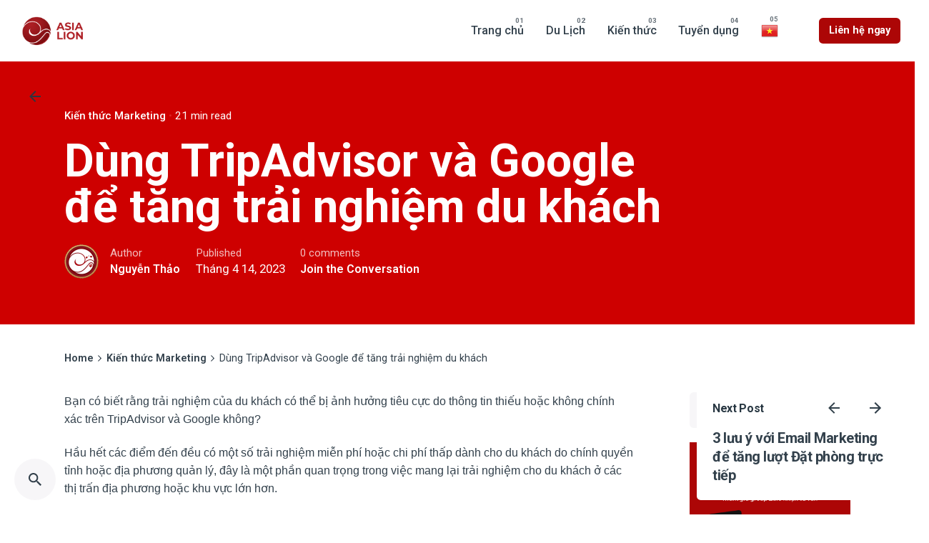

--- FILE ---
content_type: text/html; charset=UTF-8
request_url: https://asialion.vn/tang-trai-nghiem-bang-tripadvisor-va-google/
body_size: 41203
content:
<!DOCTYPE html>
<html lang="vi" prefix="og: https://ogp.me/ns#">
<head>
	<!-- Google Tag Manager -->
<script>(function(w,d,s,l,i){w[l]=w[l]||[];w[l].push({'gtm.start':
new Date().getTime(),event:'gtm.js'});var f=d.getElementsByTagName(s)[0],
j=d.createElement(s),dl=l!='dataLayer'?'&l='+l:'';j.async=true;j.src=
'https://www.googletagmanager.com/gtm.js?id='+i+dl;f.parentNode.insertBefore(j,f);
})(window,document,'script','dataLayer','GTM-KQB5STW');</script>
<!-- End Google Tag Manager -->
	
	<!-- Global site tag (gtag.js) - Google Ads: 10850822551 -->
<script async src="https://www.googletagmanager.com/gtag/js?id=AW-10850822551"></script>
<script>
  window.dataLayer = window.dataLayer || [];
  function gtag(){dataLayer.push(arguments);}
  gtag('js', new Date());

  gtag('config', 'AW-10850822551');
</script>


<!-- Global site tag (gtag.js) - Google Analytics -->
<script async src="https://www.googletagmanager.com/gtag/js?id=UA-143541379-1"></script>
<script>
  window.dataLayer = window.dataLayer || [];
  function gtag(){dataLayer.push(arguments);}
  gtag('js', new Date());

<meta name="google-site-verification" content="NnNry2eA31LNuyFi8xlPmh3tMuTKjyAjuWvt4luieJc" />
</script>
	<meta name="google-site-verification" content="NnNry2eA31LNuyFi8xlPmh3tMuTKjyAjuWvt4luieJc" />
	

	
	<meta charset="UTF-8">
	<meta name="viewport" content="width=device-width, initial-scale=1.0, maximum-scale=1, user-scalable=no">

	<style>
#wpadminbar #wp-admin-bar-wccp_free_top_button .ab-icon:before {
	content: "\f160";
	color: #02CA02;
	top: 3px;
}
#wpadminbar #wp-admin-bar-wccp_free_top_button .ab-icon {
	transform: rotate(45deg);
}
</style>
<!-- Facebook Pixel Code -->
<script>
!function(f,b,e,v,n,t,s)
{if(f.fbq)return;n=f.fbq=function(){n.callMethod?
n.callMethod.apply(n,arguments):n.queue.push(arguments)};
if(!f._fbq)f._fbq=n;n.push=n;n.loaded=!0;n.version='2.0';
n.queue=[];t=b.createElement(e);t.async=!0;
t.src=v;s=b.getElementsByTagName(e)[0];
s.parentNode.insertBefore(t,s)}(window, document,'script',
'https://connect.facebook.net/en_US/fbevents.js');
fbq('init', '654066219361801');
fbq('track', 'PageView');
</script>
<noscript><img height="1" width="1" style="display:none"
src="https://www.facebook.com/tr?id=654066219361801&ev=PageView&noscript=1"
/></noscript>
<!-- End Facebook Pixel Code -->	<style>img:is([sizes="auto" i], [sizes^="auto," i]) { contain-intrinsic-size: 3000px 1500px }</style>
	
<!-- Search Engine Optimization by Rank Math - https://s.rankmath.com/home -->
<title>Dùng TripAdvisor và Google để tăng trải nghiệm du khách</title>
<meta name="description" content="Bạn có biết rằng trải nghiệm của du khách có thể bị ảnh hưởng tiêu cực do thông tin thiếu hoặc không chính xác trên TripAdvisor và Google không?"/>
<meta name="robots" content="index, follow, max-snippet:-1, max-video-preview:-1, max-image-preview:large"/>
<link rel="canonical" href="https://asialion.vn/tang-trai-nghiem-bang-tripadvisor-va-google/" />
<meta property="og:locale" content="vi_VN" />
<meta property="og:type" content="article" />
<meta property="og:title" content="Dùng TripAdvisor và Google để tăng trải nghiệm du khách" />
<meta property="og:description" content="Bạn có biết rằng trải nghiệm của du khách có thể bị ảnh hưởng tiêu cực do thông tin thiếu hoặc không chính xác trên TripAdvisor và Google không?" />
<meta property="og:url" content="https://asialion.vn/tang-trai-nghiem-bang-tripadvisor-va-google/" />
<meta property="og:site_name" content="Asia Lion" />
<meta property="article:tag" content="customer experience" />
<meta property="article:tag" content="google map" />
<meta property="article:tag" content="marketing du lich" />
<meta property="article:tag" content="marketing khách sạn" />
<meta property="article:tag" content="trai nghiem du khach" />
<meta property="article:section" content="Kiến thức Marketing" />
<meta property="og:image" content="https://asialion.vn/wp-content/uploads/2023/04/Content-AL-1.png" />
<meta property="og:image:secure_url" content="https://asialion.vn/wp-content/uploads/2023/04/Content-AL-1.png" />
<meta property="og:image:width" content="1080" />
<meta property="og:image:height" content="1080" />
<meta property="og:image:alt" content="tripadvisor" />
<meta property="og:image:type" content="image/png" />
<meta property="article:published_time" content="2023-04-14T15:29:07+07:00" />
<meta name="twitter:card" content="summary_large_image" />
<meta name="twitter:title" content="Dùng TripAdvisor và Google để tăng trải nghiệm du khách" />
<meta name="twitter:description" content="Bạn có biết rằng trải nghiệm của du khách có thể bị ảnh hưởng tiêu cực do thông tin thiếu hoặc không chính xác trên TripAdvisor và Google không?" />
<meta name="twitter:image" content="https://asialion.vn/wp-content/uploads/2023/04/Content-AL-1.png" />
<meta name="twitter:label1" content="Written by" />
<meta name="twitter:data1" content="Nguyễn Thảo" />
<meta name="twitter:label2" content="Time to read" />
<meta name="twitter:data2" content="9 minutes" />
<script type="application/ld+json" class="rank-math-schema">{"@context":"https://schema.org","@graph":[{"@type":"Organization","@id":"https://asialion.vn/#organization","name":"Asia Lion","url":"https://asialion.vn"},{"@type":"WebSite","@id":"https://asialion.vn/#website","url":"https://asialion.vn","name":"Asia Lion","publisher":{"@id":"https://asialion.vn/#organization"},"inLanguage":"vi"},{"@type":"ImageObject","@id":"https://asialion.vn/wp-content/uploads/2023/04/Content-AL-1.png","url":"https://asialion.vn/wp-content/uploads/2023/04/Content-AL-1.png","width":"1080","height":"1080","inLanguage":"vi"},{"@type":"WebPage","@id":"https://asialion.vn/tang-trai-nghiem-bang-tripadvisor-va-google/#webpage","url":"https://asialion.vn/tang-trai-nghiem-bang-tripadvisor-va-google/","name":"D\u00f9ng TripAdvisor v\u00e0 Google \u0111\u1ec3 t\u0103ng tr\u1ea3i nghi\u1ec7m du kh\u00e1ch","datePublished":"2023-04-14T15:29:07+07:00","dateModified":"2023-04-14T15:29:07+07:00","isPartOf":{"@id":"https://asialion.vn/#website"},"primaryImageOfPage":{"@id":"https://asialion.vn/wp-content/uploads/2023/04/Content-AL-1.png"},"inLanguage":"vi"},{"@type":"Person","@id":"https://asialion.vn/author/thao-nguyen/","name":"Nguy\u1ec5n Th\u1ea3o","url":"https://asialion.vn/author/thao-nguyen/","image":{"@type":"ImageObject","@id":"https://secure.gravatar.com/avatar/c28d4de8692571fa8670fa969d0d9f39?s=96&amp;d=mm&amp;r=g","url":"https://secure.gravatar.com/avatar/c28d4de8692571fa8670fa969d0d9f39?s=96&amp;d=mm&amp;r=g","caption":"Nguy\u1ec5n Th\u1ea3o","inLanguage":"vi"},"sameAs":["https://asialion.vn/"],"worksFor":{"@id":"https://asialion.vn/#organization"}},{"@type":"Article","headline":"D\u00f9ng TripAdvisor v\u00e0 Google \u0111\u1ec3 t\u0103ng tr\u1ea3i nghi\u1ec7m du kh\u00e1ch","keywords":"tripadvisor","datePublished":"2023-04-14T15:29:07+07:00","dateModified":"2023-04-14T15:29:07+07:00","articleSection":"Ki\u1ebfn th\u1ee9c Marketing","author":{"@id":"https://asialion.vn/author/thao-nguyen/"},"publisher":{"@id":"https://asialion.vn/#organization"},"description":"B\u1ea1n c\u00f3 bi\u1ebft r\u1eb1ng tr\u1ea3i nghi\u1ec7m c\u1ee7a du kh\u00e1ch c\u00f3 th\u1ec3 b\u1ecb \u1ea3nh h\u01b0\u1edfng ti\u00eau c\u1ef1c do th\u00f4ng tin thi\u1ebfu ho\u1eb7c kh\u00f4ng ch\u00ednh x\u00e1c tr\u00ean TripAdvisor v\u00e0 Google kh\u00f4ng?","name":"D\u00f9ng TripAdvisor v\u00e0 Google \u0111\u1ec3 t\u0103ng tr\u1ea3i nghi\u1ec7m du kh\u00e1ch","@id":"https://asialion.vn/tang-trai-nghiem-bang-tripadvisor-va-google/#richSnippet","isPartOf":{"@id":"https://asialion.vn/tang-trai-nghiem-bang-tripadvisor-va-google/#webpage"},"image":{"@id":"https://asialion.vn/wp-content/uploads/2023/04/Content-AL-1.png"},"inLanguage":"vi","mainEntityOfPage":{"@id":"https://asialion.vn/tang-trai-nghiem-bang-tripadvisor-va-google/#webpage"}}]}</script>
<!-- /Rank Math WordPress SEO plugin -->

<link rel='dns-prefetch' href='//www.google.com' />
<link rel="alternate" type="application/rss+xml" title="Dòng thông tin Asia Lion &raquo;" href="https://asialion.vn/feed/" />
<link rel="alternate" type="application/rss+xml" title="Asia Lion &raquo; Dòng bình luận" href="https://asialion.vn/comments/feed/" />
<link rel="alternate" type="application/rss+xml" title="Asia Lion &raquo; Dùng TripAdvisor và Google để tăng trải nghiệm du khách Dòng bình luận" href="https://asialion.vn/tang-trai-nghiem-bang-tripadvisor-va-google/feed/" />
<script type="text/javascript">
/* <![CDATA[ */
window._wpemojiSettings = {"baseUrl":"https:\/\/s.w.org\/images\/core\/emoji\/15.0.3\/72x72\/","ext":".png","svgUrl":"https:\/\/s.w.org\/images\/core\/emoji\/15.0.3\/svg\/","svgExt":".svg","source":{"concatemoji":"https:\/\/asialion.vn\/wp-includes\/js\/wp-emoji-release.min.js?ver=6.7.2"}};
/*! This file is auto-generated */
!function(i,n){var o,s,e;function c(e){try{var t={supportTests:e,timestamp:(new Date).valueOf()};sessionStorage.setItem(o,JSON.stringify(t))}catch(e){}}function p(e,t,n){e.clearRect(0,0,e.canvas.width,e.canvas.height),e.fillText(t,0,0);var t=new Uint32Array(e.getImageData(0,0,e.canvas.width,e.canvas.height).data),r=(e.clearRect(0,0,e.canvas.width,e.canvas.height),e.fillText(n,0,0),new Uint32Array(e.getImageData(0,0,e.canvas.width,e.canvas.height).data));return t.every(function(e,t){return e===r[t]})}function u(e,t,n){switch(t){case"flag":return n(e,"\ud83c\udff3\ufe0f\u200d\u26a7\ufe0f","\ud83c\udff3\ufe0f\u200b\u26a7\ufe0f")?!1:!n(e,"\ud83c\uddfa\ud83c\uddf3","\ud83c\uddfa\u200b\ud83c\uddf3")&&!n(e,"\ud83c\udff4\udb40\udc67\udb40\udc62\udb40\udc65\udb40\udc6e\udb40\udc67\udb40\udc7f","\ud83c\udff4\u200b\udb40\udc67\u200b\udb40\udc62\u200b\udb40\udc65\u200b\udb40\udc6e\u200b\udb40\udc67\u200b\udb40\udc7f");case"emoji":return!n(e,"\ud83d\udc26\u200d\u2b1b","\ud83d\udc26\u200b\u2b1b")}return!1}function f(e,t,n){var r="undefined"!=typeof WorkerGlobalScope&&self instanceof WorkerGlobalScope?new OffscreenCanvas(300,150):i.createElement("canvas"),a=r.getContext("2d",{willReadFrequently:!0}),o=(a.textBaseline="top",a.font="600 32px Arial",{});return e.forEach(function(e){o[e]=t(a,e,n)}),o}function t(e){var t=i.createElement("script");t.src=e,t.defer=!0,i.head.appendChild(t)}"undefined"!=typeof Promise&&(o="wpEmojiSettingsSupports",s=["flag","emoji"],n.supports={everything:!0,everythingExceptFlag:!0},e=new Promise(function(e){i.addEventListener("DOMContentLoaded",e,{once:!0})}),new Promise(function(t){var n=function(){try{var e=JSON.parse(sessionStorage.getItem(o));if("object"==typeof e&&"number"==typeof e.timestamp&&(new Date).valueOf()<e.timestamp+604800&&"object"==typeof e.supportTests)return e.supportTests}catch(e){}return null}();if(!n){if("undefined"!=typeof Worker&&"undefined"!=typeof OffscreenCanvas&&"undefined"!=typeof URL&&URL.createObjectURL&&"undefined"!=typeof Blob)try{var e="postMessage("+f.toString()+"("+[JSON.stringify(s),u.toString(),p.toString()].join(",")+"));",r=new Blob([e],{type:"text/javascript"}),a=new Worker(URL.createObjectURL(r),{name:"wpTestEmojiSupports"});return void(a.onmessage=function(e){c(n=e.data),a.terminate(),t(n)})}catch(e){}c(n=f(s,u,p))}t(n)}).then(function(e){for(var t in e)n.supports[t]=e[t],n.supports.everything=n.supports.everything&&n.supports[t],"flag"!==t&&(n.supports.everythingExceptFlag=n.supports.everythingExceptFlag&&n.supports[t]);n.supports.everythingExceptFlag=n.supports.everythingExceptFlag&&!n.supports.flag,n.DOMReady=!1,n.readyCallback=function(){n.DOMReady=!0}}).then(function(){return e}).then(function(){var e;n.supports.everything||(n.readyCallback(),(e=n.source||{}).concatemoji?t(e.concatemoji):e.wpemoji&&e.twemoji&&(t(e.twemoji),t(e.wpemoji)))}))}((window,document),window._wpemojiSettings);
/* ]]> */
</script>

<style id='wp-emoji-styles-inline-css' type='text/css'>

	img.wp-smiley, img.emoji {
		display: inline !important;
		border: none !important;
		box-shadow: none !important;
		height: 1em !important;
		width: 1em !important;
		margin: 0 0.07em !important;
		vertical-align: -0.1em !important;
		background: none !important;
		padding: 0 !important;
	}
</style>
<link rel='stylesheet' id='wp-block-library-css' href='https://asialion.vn/wp-includes/css/dist/block-library/style.min.css?ver=6.7.2' type='text/css' media='all' />
<style id='wp-block-library-theme-inline-css' type='text/css'>
.wp-block-audio :where(figcaption){color:#555;font-size:13px;text-align:center}.is-dark-theme .wp-block-audio :where(figcaption){color:#ffffffa6}.wp-block-audio{margin:0 0 1em}.wp-block-code{border:1px solid #ccc;border-radius:4px;font-family:Menlo,Consolas,monaco,monospace;padding:.8em 1em}.wp-block-embed :where(figcaption){color:#555;font-size:13px;text-align:center}.is-dark-theme .wp-block-embed :where(figcaption){color:#ffffffa6}.wp-block-embed{margin:0 0 1em}.blocks-gallery-caption{color:#555;font-size:13px;text-align:center}.is-dark-theme .blocks-gallery-caption{color:#ffffffa6}:root :where(.wp-block-image figcaption){color:#555;font-size:13px;text-align:center}.is-dark-theme :root :where(.wp-block-image figcaption){color:#ffffffa6}.wp-block-image{margin:0 0 1em}.wp-block-pullquote{border-bottom:4px solid;border-top:4px solid;color:currentColor;margin-bottom:1.75em}.wp-block-pullquote cite,.wp-block-pullquote footer,.wp-block-pullquote__citation{color:currentColor;font-size:.8125em;font-style:normal;text-transform:uppercase}.wp-block-quote{border-left:.25em solid;margin:0 0 1.75em;padding-left:1em}.wp-block-quote cite,.wp-block-quote footer{color:currentColor;font-size:.8125em;font-style:normal;position:relative}.wp-block-quote:where(.has-text-align-right){border-left:none;border-right:.25em solid;padding-left:0;padding-right:1em}.wp-block-quote:where(.has-text-align-center){border:none;padding-left:0}.wp-block-quote.is-large,.wp-block-quote.is-style-large,.wp-block-quote:where(.is-style-plain){border:none}.wp-block-search .wp-block-search__label{font-weight:700}.wp-block-search__button{border:1px solid #ccc;padding:.375em .625em}:where(.wp-block-group.has-background){padding:1.25em 2.375em}.wp-block-separator.has-css-opacity{opacity:.4}.wp-block-separator{border:none;border-bottom:2px solid;margin-left:auto;margin-right:auto}.wp-block-separator.has-alpha-channel-opacity{opacity:1}.wp-block-separator:not(.is-style-wide):not(.is-style-dots){width:100px}.wp-block-separator.has-background:not(.is-style-dots){border-bottom:none;height:1px}.wp-block-separator.has-background:not(.is-style-wide):not(.is-style-dots){height:2px}.wp-block-table{margin:0 0 1em}.wp-block-table td,.wp-block-table th{word-break:normal}.wp-block-table :where(figcaption){color:#555;font-size:13px;text-align:center}.is-dark-theme .wp-block-table :where(figcaption){color:#ffffffa6}.wp-block-video :where(figcaption){color:#555;font-size:13px;text-align:center}.is-dark-theme .wp-block-video :where(figcaption){color:#ffffffa6}.wp-block-video{margin:0 0 1em}:root :where(.wp-block-template-part.has-background){margin-bottom:0;margin-top:0;padding:1.25em 2.375em}
</style>
<style id='classic-theme-styles-inline-css' type='text/css'>
/*! This file is auto-generated */
.wp-block-button__link{color:#fff;background-color:#32373c;border-radius:9999px;box-shadow:none;text-decoration:none;padding:calc(.667em + 2px) calc(1.333em + 2px);font-size:1.125em}.wp-block-file__button{background:#32373c;color:#fff;text-decoration:none}
</style>
<style id='global-styles-inline-css' type='text/css'>
:root{--wp--preset--aspect-ratio--square: 1;--wp--preset--aspect-ratio--4-3: 4/3;--wp--preset--aspect-ratio--3-4: 3/4;--wp--preset--aspect-ratio--3-2: 3/2;--wp--preset--aspect-ratio--2-3: 2/3;--wp--preset--aspect-ratio--16-9: 16/9;--wp--preset--aspect-ratio--9-16: 9/16;--wp--preset--color--black: #000000;--wp--preset--color--cyan-bluish-gray: #abb8c3;--wp--preset--color--white: #ffffff;--wp--preset--color--pale-pink: #f78da7;--wp--preset--color--vivid-red: #cf2e2e;--wp--preset--color--luminous-vivid-orange: #ff6900;--wp--preset--color--luminous-vivid-amber: #fcb900;--wp--preset--color--light-green-cyan: #7bdcb5;--wp--preset--color--vivid-green-cyan: #00d084;--wp--preset--color--pale-cyan-blue: #8ed1fc;--wp--preset--color--vivid-cyan-blue: #0693e3;--wp--preset--color--vivid-purple: #9b51e0;--wp--preset--color--brand-color: ;--wp--preset--color--beige-dark: #A1824F;--wp--preset--color--dark-strong: #24262B;--wp--preset--color--dark-light: #32353C;--wp--preset--color--grey-strong: #838998;--wp--preset--gradient--vivid-cyan-blue-to-vivid-purple: linear-gradient(135deg,rgba(6,147,227,1) 0%,rgb(155,81,224) 100%);--wp--preset--gradient--light-green-cyan-to-vivid-green-cyan: linear-gradient(135deg,rgb(122,220,180) 0%,rgb(0,208,130) 100%);--wp--preset--gradient--luminous-vivid-amber-to-luminous-vivid-orange: linear-gradient(135deg,rgba(252,185,0,1) 0%,rgba(255,105,0,1) 100%);--wp--preset--gradient--luminous-vivid-orange-to-vivid-red: linear-gradient(135deg,rgba(255,105,0,1) 0%,rgb(207,46,46) 100%);--wp--preset--gradient--very-light-gray-to-cyan-bluish-gray: linear-gradient(135deg,rgb(238,238,238) 0%,rgb(169,184,195) 100%);--wp--preset--gradient--cool-to-warm-spectrum: linear-gradient(135deg,rgb(74,234,220) 0%,rgb(151,120,209) 20%,rgb(207,42,186) 40%,rgb(238,44,130) 60%,rgb(251,105,98) 80%,rgb(254,248,76) 100%);--wp--preset--gradient--blush-light-purple: linear-gradient(135deg,rgb(255,206,236) 0%,rgb(152,150,240) 100%);--wp--preset--gradient--blush-bordeaux: linear-gradient(135deg,rgb(254,205,165) 0%,rgb(254,45,45) 50%,rgb(107,0,62) 100%);--wp--preset--gradient--luminous-dusk: linear-gradient(135deg,rgb(255,203,112) 0%,rgb(199,81,192) 50%,rgb(65,88,208) 100%);--wp--preset--gradient--pale-ocean: linear-gradient(135deg,rgb(255,245,203) 0%,rgb(182,227,212) 50%,rgb(51,167,181) 100%);--wp--preset--gradient--electric-grass: linear-gradient(135deg,rgb(202,248,128) 0%,rgb(113,206,126) 100%);--wp--preset--gradient--midnight: linear-gradient(135deg,rgb(2,3,129) 0%,rgb(40,116,252) 100%);--wp--preset--font-size--small: 14px;--wp--preset--font-size--medium: 20px;--wp--preset--font-size--large: 17px;--wp--preset--font-size--x-large: 42px;--wp--preset--font-size--extra-small: 13px;--wp--preset--font-size--normal: 15px;--wp--preset--font-size--larger: 20px;--wp--preset--spacing--20: 0.44rem;--wp--preset--spacing--30: 0.67rem;--wp--preset--spacing--40: 1rem;--wp--preset--spacing--50: 1.5rem;--wp--preset--spacing--60: 2.25rem;--wp--preset--spacing--70: 3.38rem;--wp--preset--spacing--80: 5.06rem;--wp--preset--shadow--natural: 6px 6px 9px rgba(0, 0, 0, 0.2);--wp--preset--shadow--deep: 12px 12px 50px rgba(0, 0, 0, 0.4);--wp--preset--shadow--sharp: 6px 6px 0px rgba(0, 0, 0, 0.2);--wp--preset--shadow--outlined: 6px 6px 0px -3px rgba(255, 255, 255, 1), 6px 6px rgba(0, 0, 0, 1);--wp--preset--shadow--crisp: 6px 6px 0px rgba(0, 0, 0, 1);}:where(.is-layout-flex){gap: 0.5em;}:where(.is-layout-grid){gap: 0.5em;}body .is-layout-flex{display: flex;}.is-layout-flex{flex-wrap: wrap;align-items: center;}.is-layout-flex > :is(*, div){margin: 0;}body .is-layout-grid{display: grid;}.is-layout-grid > :is(*, div){margin: 0;}:where(.wp-block-columns.is-layout-flex){gap: 2em;}:where(.wp-block-columns.is-layout-grid){gap: 2em;}:where(.wp-block-post-template.is-layout-flex){gap: 1.25em;}:where(.wp-block-post-template.is-layout-grid){gap: 1.25em;}.has-black-color{color: var(--wp--preset--color--black) !important;}.has-cyan-bluish-gray-color{color: var(--wp--preset--color--cyan-bluish-gray) !important;}.has-white-color{color: var(--wp--preset--color--white) !important;}.has-pale-pink-color{color: var(--wp--preset--color--pale-pink) !important;}.has-vivid-red-color{color: var(--wp--preset--color--vivid-red) !important;}.has-luminous-vivid-orange-color{color: var(--wp--preset--color--luminous-vivid-orange) !important;}.has-luminous-vivid-amber-color{color: var(--wp--preset--color--luminous-vivid-amber) !important;}.has-light-green-cyan-color{color: var(--wp--preset--color--light-green-cyan) !important;}.has-vivid-green-cyan-color{color: var(--wp--preset--color--vivid-green-cyan) !important;}.has-pale-cyan-blue-color{color: var(--wp--preset--color--pale-cyan-blue) !important;}.has-vivid-cyan-blue-color{color: var(--wp--preset--color--vivid-cyan-blue) !important;}.has-vivid-purple-color{color: var(--wp--preset--color--vivid-purple) !important;}.has-black-background-color{background-color: var(--wp--preset--color--black) !important;}.has-cyan-bluish-gray-background-color{background-color: var(--wp--preset--color--cyan-bluish-gray) !important;}.has-white-background-color{background-color: var(--wp--preset--color--white) !important;}.has-pale-pink-background-color{background-color: var(--wp--preset--color--pale-pink) !important;}.has-vivid-red-background-color{background-color: var(--wp--preset--color--vivid-red) !important;}.has-luminous-vivid-orange-background-color{background-color: var(--wp--preset--color--luminous-vivid-orange) !important;}.has-luminous-vivid-amber-background-color{background-color: var(--wp--preset--color--luminous-vivid-amber) !important;}.has-light-green-cyan-background-color{background-color: var(--wp--preset--color--light-green-cyan) !important;}.has-vivid-green-cyan-background-color{background-color: var(--wp--preset--color--vivid-green-cyan) !important;}.has-pale-cyan-blue-background-color{background-color: var(--wp--preset--color--pale-cyan-blue) !important;}.has-vivid-cyan-blue-background-color{background-color: var(--wp--preset--color--vivid-cyan-blue) !important;}.has-vivid-purple-background-color{background-color: var(--wp--preset--color--vivid-purple) !important;}.has-black-border-color{border-color: var(--wp--preset--color--black) !important;}.has-cyan-bluish-gray-border-color{border-color: var(--wp--preset--color--cyan-bluish-gray) !important;}.has-white-border-color{border-color: var(--wp--preset--color--white) !important;}.has-pale-pink-border-color{border-color: var(--wp--preset--color--pale-pink) !important;}.has-vivid-red-border-color{border-color: var(--wp--preset--color--vivid-red) !important;}.has-luminous-vivid-orange-border-color{border-color: var(--wp--preset--color--luminous-vivid-orange) !important;}.has-luminous-vivid-amber-border-color{border-color: var(--wp--preset--color--luminous-vivid-amber) !important;}.has-light-green-cyan-border-color{border-color: var(--wp--preset--color--light-green-cyan) !important;}.has-vivid-green-cyan-border-color{border-color: var(--wp--preset--color--vivid-green-cyan) !important;}.has-pale-cyan-blue-border-color{border-color: var(--wp--preset--color--pale-cyan-blue) !important;}.has-vivid-cyan-blue-border-color{border-color: var(--wp--preset--color--vivid-cyan-blue) !important;}.has-vivid-purple-border-color{border-color: var(--wp--preset--color--vivid-purple) !important;}.has-vivid-cyan-blue-to-vivid-purple-gradient-background{background: var(--wp--preset--gradient--vivid-cyan-blue-to-vivid-purple) !important;}.has-light-green-cyan-to-vivid-green-cyan-gradient-background{background: var(--wp--preset--gradient--light-green-cyan-to-vivid-green-cyan) !important;}.has-luminous-vivid-amber-to-luminous-vivid-orange-gradient-background{background: var(--wp--preset--gradient--luminous-vivid-amber-to-luminous-vivid-orange) !important;}.has-luminous-vivid-orange-to-vivid-red-gradient-background{background: var(--wp--preset--gradient--luminous-vivid-orange-to-vivid-red) !important;}.has-very-light-gray-to-cyan-bluish-gray-gradient-background{background: var(--wp--preset--gradient--very-light-gray-to-cyan-bluish-gray) !important;}.has-cool-to-warm-spectrum-gradient-background{background: var(--wp--preset--gradient--cool-to-warm-spectrum) !important;}.has-blush-light-purple-gradient-background{background: var(--wp--preset--gradient--blush-light-purple) !important;}.has-blush-bordeaux-gradient-background{background: var(--wp--preset--gradient--blush-bordeaux) !important;}.has-luminous-dusk-gradient-background{background: var(--wp--preset--gradient--luminous-dusk) !important;}.has-pale-ocean-gradient-background{background: var(--wp--preset--gradient--pale-ocean) !important;}.has-electric-grass-gradient-background{background: var(--wp--preset--gradient--electric-grass) !important;}.has-midnight-gradient-background{background: var(--wp--preset--gradient--midnight) !important;}.has-small-font-size{font-size: var(--wp--preset--font-size--small) !important;}.has-medium-font-size{font-size: var(--wp--preset--font-size--medium) !important;}.has-large-font-size{font-size: var(--wp--preset--font-size--large) !important;}.has-x-large-font-size{font-size: var(--wp--preset--font-size--x-large) !important;}
:where(.wp-block-post-template.is-layout-flex){gap: 1.25em;}:where(.wp-block-post-template.is-layout-grid){gap: 1.25em;}
:where(.wp-block-columns.is-layout-flex){gap: 2em;}:where(.wp-block-columns.is-layout-grid){gap: 2em;}
:root :where(.wp-block-pullquote){font-size: 1.5em;line-height: 1.6;}
</style>
<link rel='stylesheet' id='contact-form-7-css' href='https://asialion.vn/wp-content/plugins/contact-form-7/includes/css/styles.css?ver=5.5.2' type='text/css' media='all' />
<link rel='stylesheet' id='toc-screen-css' href='https://asialion.vn/wp-content/plugins/table-of-contents-plus/screen.min.css?ver=2002' type='text/css' media='all' />
<link rel='stylesheet' id='ohio-style-css' href='https://asialion.vn/wp-content/themes/ohio/style.css?ver=3.0.6' type='text/css' media='all' />
<style id='ohio-style-inline-css' type='text/css'>
#masthead.header:not(.-sticky){background-color:#ffffff;}.header,.header:not(.-mobile).header-5,.header:not(.-mobile).header-6,.header:not(.-mobile).header-7{border:none;}.header.-sticky{border:none;}.btn-optional.button:not(.-outlined):not(.-text):not(.-flat):not(.-primary):not(.page-link):not(:hover){background-color:#ac0606;}.page-headline .bg-image{background-color:#ce0000;}.page-headline::after{background-color:transparent;}.page-headline .title{color:#ffffff;}.page-headline .post-meta-holder,.page-headline .headline-meta{color:#ffffff;}.site-footer .page-container{max-width:1300px}.blog-item:not(.-layout2).-contained .card-details{background-color:#ffffff;}.popup-subscribe{background-color:#ffffff;}.popup-subscribe .thumbnail{background-image:url('https://asialion.vn/wp-content/uploads/2022/09/thiet-ke-website-asia-lion-3-768x444.png');background-size:auto;background-position:center center;background-repeat:no-repeat;}.site-footer{background-color:#ffffff;color:rgba(0,0,0,0.8);}.site-footer,.site-footer h6,.site-footer .widgets a,.site-footer .button{color:rgba(0,0,0,0.8);}.site-footer .widget-title{color:#000000;}.site-footer-copyright{background-color:#ffffff;color:#000000;}body{font-family:'Roboto', sans-serif;color:rgba(40,55,66,0.95);}{font-family:'Roboto', sans-serif;}h1,h2,h3,h4,h5,h6,.box-count,.titles-typo,.hamburger-nav .menu,.header.-mobile .nav .nav-item,.btn, .button:not(.-reset-color), a.button:not(.-reset-color), input[type="submit"], a.btn-link,.widget_shopping_cart_content .mini-cart-description .mini-cart-item-title > a,.woo-c_product_name > a:not(.woo-c_product_category),.socialbar.inline a,.vc_row .vc-bg-side-text,.counter-box-count{font-family:'Roboto', sans-serif;color:#283742;}h1{font-family:'Roboto', sans-serif;}h2{font-family:'Roboto', sans-serif;}h3{font-family:'Roboto', sans-serif;}h4{font-family:'Roboto', sans-serif;}h5{font-family:'Roboto', sans-serif;}h6{font-family:'Roboto', sans-serif;}.countdown-box .box-time .box-count,.chart-box-pie-content{font-family:'Roboto', sans-serif;color:#283742;}.countdown-box .box-time .box-count,.chart-box-pie-content{font-family:'Roboto', sans-serif;color:#283742;}.countdown-box .box-time .box-count,.chart-box-pie-content{font-family:'Roboto', sans-serif;}.portfolio-item h4,.portfolio-item h4.title,.portfolio-item h4 a{font-family:'Roboto', sans-serif;color:#283742;}.blog-item h3.title{font-family:'Roboto', sans-serif;color:#283742;line-height:initial;}.blog-item h3.title a{font-size:initial;}p.subtitle,.subtitle-font,.heading .subtitle{font-family:'Roboto', sans-serif;color:rgba(40,55,66,0.75);}{font-family:'Roboto', sans-serif;color:rgba(40,55,66,0.75);}.portfolio-item .subtitle-font,.woocommerce ul.products li.product .subtitle-font.category,.woocommerce ul.products li.product .subtitle-font.category > a{font-family:'Roboto', sans-serif;color:rgba(40,55,66,0.75);font-size:inherit;line-height:inherit;}.contact-form.classic input::-webkit-input-placeholder,.contact-form.classic textarea::-webkit-input-placeholder,input.classic::-webkit-input-placeholder,input.classic::-moz-placeholder{font-family:'Roboto', sans-serif;color:rgba(40,55,66,0.75);}.contact-form.classic input::-moz-placeholder,.contact-form.classic textarea::-moz-placeholder{font-family:'Roboto', sans-serif;color:rgba(40,55,66,0.75);}input.classic:-ms-input-placeholder,.contact-form.classic input:-ms-input-placeholder,.contact-form.classic textarea:-ms-input-placeholder{font-family:'Roboto', sans-serif;color:rgba(40,55,66,0.75);}#main .post .entry-content h1.page-title,#main .post .entry-content h2.page-title,#main .post .entry-content h3.page-title,#main .post .entry-content h4.page-title,#main .post .entry-content h5.page-title{color:#ffffff;}.clb-popup .popup-subscribe .title,.clb-popup .popup-subscribe .titles-typo{color:#000000;}.clb-popup .popup-subscribe p{color:#000000;} @media screen and (min-width:1025px){} @media screen and (min-width:769px) and (max-width:1024px){} @media screen and (max-width:768px){}
</style>
<link rel='stylesheet' id='elementor-icons-css' href='https://asialion.vn/wp-content/plugins/elementor/assets/lib/eicons/css/elementor-icons.min.css?ver=5.13.0' type='text/css' media='all' />
<link rel='stylesheet' id='elementor-frontend-css' href='https://asialion.vn/wp-content/plugins/elementor/assets/css/frontend.min.css?ver=3.5.0' type='text/css' media='all' />
<style id='elementor-frontend-inline-css' type='text/css'>
@-webkit-keyframes ha_fadeIn{0%{opacity:0}to{opacity:1}}@keyframes ha_fadeIn{0%{opacity:0}to{opacity:1}}@-webkit-keyframes ha_zoomIn{0%{opacity:0;-webkit-transform:scale3d(.3,.3,.3);transform:scale3d(.3,.3,.3)}50%{opacity:1}}@keyframes ha_zoomIn{0%{opacity:0;-webkit-transform:scale3d(.3,.3,.3);transform:scale3d(.3,.3,.3)}50%{opacity:1}}@-webkit-keyframes ha_rollIn{0%{opacity:0;-webkit-transform:translate3d(-100%,0,0) rotate3d(0,0,1,-120deg);transform:translate3d(-100%,0,0) rotate3d(0,0,1,-120deg)}to{opacity:1}}@keyframes ha_rollIn{0%{opacity:0;-webkit-transform:translate3d(-100%,0,0) rotate3d(0,0,1,-120deg);transform:translate3d(-100%,0,0) rotate3d(0,0,1,-120deg)}to{opacity:1}}@-webkit-keyframes ha_bounce{0%,20%,53%,to{-webkit-animation-timing-function:cubic-bezier(.215,.61,.355,1);animation-timing-function:cubic-bezier(.215,.61,.355,1)}40%,43%{-webkit-transform:translate3d(0,-30px,0) scaleY(1.1);transform:translate3d(0,-30px,0) scaleY(1.1);-webkit-animation-timing-function:cubic-bezier(.755,.05,.855,.06);animation-timing-function:cubic-bezier(.755,.05,.855,.06)}70%{-webkit-transform:translate3d(0,-15px,0) scaleY(1.05);transform:translate3d(0,-15px,0) scaleY(1.05);-webkit-animation-timing-function:cubic-bezier(.755,.05,.855,.06);animation-timing-function:cubic-bezier(.755,.05,.855,.06)}80%{-webkit-transition-timing-function:cubic-bezier(.215,.61,.355,1);transition-timing-function:cubic-bezier(.215,.61,.355,1);-webkit-transform:translate3d(0,0,0) scaleY(.95);transform:translate3d(0,0,0) scaleY(.95)}90%{-webkit-transform:translate3d(0,-4px,0) scaleY(1.02);transform:translate3d(0,-4px,0) scaleY(1.02)}}@keyframes ha_bounce{0%,20%,53%,to{-webkit-animation-timing-function:cubic-bezier(.215,.61,.355,1);animation-timing-function:cubic-bezier(.215,.61,.355,1)}40%,43%{-webkit-transform:translate3d(0,-30px,0) scaleY(1.1);transform:translate3d(0,-30px,0) scaleY(1.1);-webkit-animation-timing-function:cubic-bezier(.755,.05,.855,.06);animation-timing-function:cubic-bezier(.755,.05,.855,.06)}70%{-webkit-transform:translate3d(0,-15px,0) scaleY(1.05);transform:translate3d(0,-15px,0) scaleY(1.05);-webkit-animation-timing-function:cubic-bezier(.755,.05,.855,.06);animation-timing-function:cubic-bezier(.755,.05,.855,.06)}80%{-webkit-transition-timing-function:cubic-bezier(.215,.61,.355,1);transition-timing-function:cubic-bezier(.215,.61,.355,1);-webkit-transform:translate3d(0,0,0) scaleY(.95);transform:translate3d(0,0,0) scaleY(.95)}90%{-webkit-transform:translate3d(0,-4px,0) scaleY(1.02);transform:translate3d(0,-4px,0) scaleY(1.02)}}@-webkit-keyframes ha_bounceIn{0%,20%,40%,60%,80%,to{-webkit-animation-timing-function:cubic-bezier(.215,.61,.355,1);animation-timing-function:cubic-bezier(.215,.61,.355,1)}0%{opacity:0;-webkit-transform:scale3d(.3,.3,.3);transform:scale3d(.3,.3,.3)}20%{-webkit-transform:scale3d(1.1,1.1,1.1);transform:scale3d(1.1,1.1,1.1)}40%{-webkit-transform:scale3d(.9,.9,.9);transform:scale3d(.9,.9,.9)}60%{opacity:1;-webkit-transform:scale3d(1.03,1.03,1.03);transform:scale3d(1.03,1.03,1.03)}80%{-webkit-transform:scale3d(.97,.97,.97);transform:scale3d(.97,.97,.97)}to{opacity:1}}@keyframes ha_bounceIn{0%,20%,40%,60%,80%,to{-webkit-animation-timing-function:cubic-bezier(.215,.61,.355,1);animation-timing-function:cubic-bezier(.215,.61,.355,1)}0%{opacity:0;-webkit-transform:scale3d(.3,.3,.3);transform:scale3d(.3,.3,.3)}20%{-webkit-transform:scale3d(1.1,1.1,1.1);transform:scale3d(1.1,1.1,1.1)}40%{-webkit-transform:scale3d(.9,.9,.9);transform:scale3d(.9,.9,.9)}60%{opacity:1;-webkit-transform:scale3d(1.03,1.03,1.03);transform:scale3d(1.03,1.03,1.03)}80%{-webkit-transform:scale3d(.97,.97,.97);transform:scale3d(.97,.97,.97)}to{opacity:1}}@-webkit-keyframes ha_flipInX{0%{opacity:0;-webkit-transform:perspective(400px) rotate3d(1,0,0,90deg);transform:perspective(400px) rotate3d(1,0,0,90deg);-webkit-animation-timing-function:ease-in;animation-timing-function:ease-in}40%{-webkit-transform:perspective(400px) rotate3d(1,0,0,-20deg);transform:perspective(400px) rotate3d(1,0,0,-20deg);-webkit-animation-timing-function:ease-in;animation-timing-function:ease-in}60%{opacity:1;-webkit-transform:perspective(400px) rotate3d(1,0,0,10deg);transform:perspective(400px) rotate3d(1,0,0,10deg)}80%{-webkit-transform:perspective(400px) rotate3d(1,0,0,-5deg);transform:perspective(400px) rotate3d(1,0,0,-5deg)}}@keyframes ha_flipInX{0%{opacity:0;-webkit-transform:perspective(400px) rotate3d(1,0,0,90deg);transform:perspective(400px) rotate3d(1,0,0,90deg);-webkit-animation-timing-function:ease-in;animation-timing-function:ease-in}40%{-webkit-transform:perspective(400px) rotate3d(1,0,0,-20deg);transform:perspective(400px) rotate3d(1,0,0,-20deg);-webkit-animation-timing-function:ease-in;animation-timing-function:ease-in}60%{opacity:1;-webkit-transform:perspective(400px) rotate3d(1,0,0,10deg);transform:perspective(400px) rotate3d(1,0,0,10deg)}80%{-webkit-transform:perspective(400px) rotate3d(1,0,0,-5deg);transform:perspective(400px) rotate3d(1,0,0,-5deg)}}@-webkit-keyframes ha_flipInY{0%{opacity:0;-webkit-transform:perspective(400px) rotate3d(0,1,0,90deg);transform:perspective(400px) rotate3d(0,1,0,90deg);-webkit-animation-timing-function:ease-in;animation-timing-function:ease-in}40%{-webkit-transform:perspective(400px) rotate3d(0,1,0,-20deg);transform:perspective(400px) rotate3d(0,1,0,-20deg);-webkit-animation-timing-function:ease-in;animation-timing-function:ease-in}60%{opacity:1;-webkit-transform:perspective(400px) rotate3d(0,1,0,10deg);transform:perspective(400px) rotate3d(0,1,0,10deg)}80%{-webkit-transform:perspective(400px) rotate3d(0,1,0,-5deg);transform:perspective(400px) rotate3d(0,1,0,-5deg)}}@keyframes ha_flipInY{0%{opacity:0;-webkit-transform:perspective(400px) rotate3d(0,1,0,90deg);transform:perspective(400px) rotate3d(0,1,0,90deg);-webkit-animation-timing-function:ease-in;animation-timing-function:ease-in}40%{-webkit-transform:perspective(400px) rotate3d(0,1,0,-20deg);transform:perspective(400px) rotate3d(0,1,0,-20deg);-webkit-animation-timing-function:ease-in;animation-timing-function:ease-in}60%{opacity:1;-webkit-transform:perspective(400px) rotate3d(0,1,0,10deg);transform:perspective(400px) rotate3d(0,1,0,10deg)}80%{-webkit-transform:perspective(400px) rotate3d(0,1,0,-5deg);transform:perspective(400px) rotate3d(0,1,0,-5deg)}}@-webkit-keyframes ha_swing{20%{-webkit-transform:rotate3d(0,0,1,15deg);transform:rotate3d(0,0,1,15deg)}40%{-webkit-transform:rotate3d(0,0,1,-10deg);transform:rotate3d(0,0,1,-10deg)}60%{-webkit-transform:rotate3d(0,0,1,5deg);transform:rotate3d(0,0,1,5deg)}80%{-webkit-transform:rotate3d(0,0,1,-5deg);transform:rotate3d(0,0,1,-5deg)}}@keyframes ha_swing{20%{-webkit-transform:rotate3d(0,0,1,15deg);transform:rotate3d(0,0,1,15deg)}40%{-webkit-transform:rotate3d(0,0,1,-10deg);transform:rotate3d(0,0,1,-10deg)}60%{-webkit-transform:rotate3d(0,0,1,5deg);transform:rotate3d(0,0,1,5deg)}80%{-webkit-transform:rotate3d(0,0,1,-5deg);transform:rotate3d(0,0,1,-5deg)}}@-webkit-keyframes ha_slideInDown{0%{visibility:visible;-webkit-transform:translate3d(0,-100%,0);transform:translate3d(0,-100%,0)}}@keyframes ha_slideInDown{0%{visibility:visible;-webkit-transform:translate3d(0,-100%,0);transform:translate3d(0,-100%,0)}}@-webkit-keyframes ha_slideInUp{0%{visibility:visible;-webkit-transform:translate3d(0,100%,0);transform:translate3d(0,100%,0)}}@keyframes ha_slideInUp{0%{visibility:visible;-webkit-transform:translate3d(0,100%,0);transform:translate3d(0,100%,0)}}@-webkit-keyframes ha_slideInLeft{0%{visibility:visible;-webkit-transform:translate3d(-100%,0,0);transform:translate3d(-100%,0,0)}}@keyframes ha_slideInLeft{0%{visibility:visible;-webkit-transform:translate3d(-100%,0,0);transform:translate3d(-100%,0,0)}}@-webkit-keyframes ha_slideInRight{0%{visibility:visible;-webkit-transform:translate3d(100%,0,0);transform:translate3d(100%,0,0)}}@keyframes ha_slideInRight{0%{visibility:visible;-webkit-transform:translate3d(100%,0,0);transform:translate3d(100%,0,0)}}.ha_fadeIn{-webkit-animation-name:ha_fadeIn;animation-name:ha_fadeIn}.ha_zoomIn{-webkit-animation-name:ha_zoomIn;animation-name:ha_zoomIn}.ha_rollIn{-webkit-animation-name:ha_rollIn;animation-name:ha_rollIn}.ha_bounce{-webkit-transform-origin:center bottom;-ms-transform-origin:center bottom;transform-origin:center bottom;-webkit-animation-name:ha_bounce;animation-name:ha_bounce}.ha_bounceIn{-webkit-animation-name:ha_bounceIn;animation-name:ha_bounceIn;-webkit-animation-duration:.75s;-webkit-animation-duration:calc(var(--animate-duration)*.75);animation-duration:.75s;animation-duration:calc(var(--animate-duration)*.75)}.ha_flipInX,.ha_flipInY{-webkit-animation-name:ha_flipInX;animation-name:ha_flipInX;-webkit-backface-visibility:visible!important;backface-visibility:visible!important}.ha_flipInY{-webkit-animation-name:ha_flipInY;animation-name:ha_flipInY}.ha_swing{-webkit-transform-origin:top center;-ms-transform-origin:top center;transform-origin:top center;-webkit-animation-name:ha_swing;animation-name:ha_swing}.ha_slideInDown{-webkit-animation-name:ha_slideInDown;animation-name:ha_slideInDown}.ha_slideInUp{-webkit-animation-name:ha_slideInUp;animation-name:ha_slideInUp}.ha_slideInLeft{-webkit-animation-name:ha_slideInLeft;animation-name:ha_slideInLeft}.ha_slideInRight{-webkit-animation-name:ha_slideInRight;animation-name:ha_slideInRight}.ha-css-transform-yes{-webkit-transition-duration:var(--ha-tfx-transition-duration, .2s);transition-duration:var(--ha-tfx-transition-duration, .2s);-webkit-transition-property:-webkit-transform;transition-property:transform;transition-property:transform,-webkit-transform;-webkit-transform:translate(var(--ha-tfx-translate-x, 0),var(--ha-tfx-translate-y, 0)) scale(var(--ha-tfx-scale-x, 1),var(--ha-tfx-scale-y, 1)) skew(var(--ha-tfx-skew-x, 0),var(--ha-tfx-skew-y, 0)) rotateX(var(--ha-tfx-rotate-x, 0)) rotateY(var(--ha-tfx-rotate-y, 0)) rotateZ(var(--ha-tfx-rotate-z, 0));transform:translate(var(--ha-tfx-translate-x, 0),var(--ha-tfx-translate-y, 0)) scale(var(--ha-tfx-scale-x, 1),var(--ha-tfx-scale-y, 1)) skew(var(--ha-tfx-skew-x, 0),var(--ha-tfx-skew-y, 0)) rotateX(var(--ha-tfx-rotate-x, 0)) rotateY(var(--ha-tfx-rotate-y, 0)) rotateZ(var(--ha-tfx-rotate-z, 0))}.ha-css-transform-yes:hover{-webkit-transform:translate(var(--ha-tfx-translate-x-hover, var(--ha-tfx-translate-x, 0)),var(--ha-tfx-translate-y-hover, var(--ha-tfx-translate-y, 0))) scale(var(--ha-tfx-scale-x-hover, var(--ha-tfx-scale-x, 1)),var(--ha-tfx-scale-y-hover, var(--ha-tfx-scale-y, 1))) skew(var(--ha-tfx-skew-x-hover, var(--ha-tfx-skew-x, 0)),var(--ha-tfx-skew-y-hover, var(--ha-tfx-skew-y, 0))) rotateX(var(--ha-tfx-rotate-x-hover, var(--ha-tfx-rotate-x, 0))) rotateY(var(--ha-tfx-rotate-y-hover, var(--ha-tfx-rotate-y, 0))) rotateZ(var(--ha-tfx-rotate-z-hover, var(--ha-tfx-rotate-z, 0)));transform:translate(var(--ha-tfx-translate-x-hover, var(--ha-tfx-translate-x, 0)),var(--ha-tfx-translate-y-hover, var(--ha-tfx-translate-y, 0))) scale(var(--ha-tfx-scale-x-hover, var(--ha-tfx-scale-x, 1)),var(--ha-tfx-scale-y-hover, var(--ha-tfx-scale-y, 1))) skew(var(--ha-tfx-skew-x-hover, var(--ha-tfx-skew-x, 0)),var(--ha-tfx-skew-y-hover, var(--ha-tfx-skew-y, 0))) rotateX(var(--ha-tfx-rotate-x-hover, var(--ha-tfx-rotate-x, 0))) rotateY(var(--ha-tfx-rotate-y-hover, var(--ha-tfx-rotate-y, 0))) rotateZ(var(--ha-tfx-rotate-z-hover, var(--ha-tfx-rotate-z, 0)))}.happy-addon>.elementor-widget-container{word-wrap:break-word;overflow-wrap:break-word}.happy-addon>.elementor-widget-container,.happy-addon>.elementor-widget-container *{-webkit-box-sizing:border-box;box-sizing:border-box}.happy-addon p:empty{display:none}.happy-addon .elementor-inline-editing{min-height:auto!important}.happy-addon-pro img{max-width:100%;height:auto;-o-object-fit:cover;object-fit:cover}.ha-screen-reader-text{position:absolute;overflow:hidden;clip:rect(1px,1px,1px,1px);margin:-1px;padding:0;width:1px;height:1px;border:0;word-wrap:normal!important;-webkit-clip-path:inset(50%);clip-path:inset(50%)}.ha-has-bg-overlay>.elementor-widget-container{position:relative;z-index:1}.ha-has-bg-overlay>.elementor-widget-container:before{position:absolute;top:0;left:0;z-index:-1;width:100%;height:100%;content:""}.ha-popup--is-enabled .ha-js-popup,.ha-popup--is-enabled .ha-js-popup img{cursor:-webkit-zoom-in!important;cursor:zoom-in!important}.mfp-wrap .mfp-arrow,.mfp-wrap .mfp-close{background-color:transparent}.mfp-wrap .mfp-arrow:focus,.mfp-wrap .mfp-close:focus{outline-width:thin}.ha-advanced-tooltip-enable{position:relative;cursor:pointer;--ha-tooltip-arrow-color:black;--ha-tooltip-arrow-distance:0}.ha-advanced-tooltip-enable .ha-advanced-tooltip-content{position:absolute;z-index:999;display:none;padding:5px 0;width:120px;height:auto;border-radius:6px;background-color:#000;color:#fff;text-align:center;opacity:0}.ha-advanced-tooltip-enable .ha-advanced-tooltip-content::after{position:absolute;border-width:5px;border-style:solid;content:""}.ha-advanced-tooltip-enable .ha-advanced-tooltip-content.no-arrow::after{visibility:hidden}.ha-advanced-tooltip-enable .ha-advanced-tooltip-content.show{display:inline-block;opacity:1}.ha-advanced-tooltip-enable.ha-advanced-tooltip-top .ha-advanced-tooltip-content,body[data-elementor-device-mode=tablet] .ha-advanced-tooltip-enable.ha-advanced-tooltip-tablet-top .ha-advanced-tooltip-content{top:unset;right:0;bottom:calc(101% + var(--ha-tooltip-arrow-distance));left:0;margin:0 auto}.ha-advanced-tooltip-enable.ha-advanced-tooltip-top .ha-advanced-tooltip-content::after,body[data-elementor-device-mode=tablet] .ha-advanced-tooltip-enable.ha-advanced-tooltip-tablet-top .ha-advanced-tooltip-content::after{top:100%;right:unset;bottom:unset;left:50%;border-color:var(--ha-tooltip-arrow-color) transparent transparent transparent;-webkit-transform:translateX(-50%);-ms-transform:translateX(-50%);transform:translateX(-50%)}.ha-advanced-tooltip-enable.ha-advanced-tooltip-bottom .ha-advanced-tooltip-content,body[data-elementor-device-mode=tablet] .ha-advanced-tooltip-enable.ha-advanced-tooltip-tablet-bottom .ha-advanced-tooltip-content{top:calc(101% + var(--ha-tooltip-arrow-distance));right:0;bottom:unset;left:0;margin:0 auto}.ha-advanced-tooltip-enable.ha-advanced-tooltip-bottom .ha-advanced-tooltip-content::after,body[data-elementor-device-mode=tablet] .ha-advanced-tooltip-enable.ha-advanced-tooltip-tablet-bottom .ha-advanced-tooltip-content::after{top:unset;right:unset;bottom:100%;left:50%;border-color:transparent transparent var(--ha-tooltip-arrow-color) transparent;-webkit-transform:translateX(-50%);-ms-transform:translateX(-50%);transform:translateX(-50%)}.ha-advanced-tooltip-enable.ha-advanced-tooltip-left .ha-advanced-tooltip-content,body[data-elementor-device-mode=tablet] .ha-advanced-tooltip-enable.ha-advanced-tooltip-tablet-left .ha-advanced-tooltip-content{top:50%;right:calc(101% + var(--ha-tooltip-arrow-distance));bottom:unset;left:unset;-webkit-transform:translateY(-50%);-ms-transform:translateY(-50%);transform:translateY(-50%)}.ha-advanced-tooltip-enable.ha-advanced-tooltip-left .ha-advanced-tooltip-content::after,body[data-elementor-device-mode=tablet] .ha-advanced-tooltip-enable.ha-advanced-tooltip-tablet-left .ha-advanced-tooltip-content::after{top:50%;right:unset;bottom:unset;left:100%;border-color:transparent transparent transparent var(--ha-tooltip-arrow-color);-webkit-transform:translateY(-50%);-ms-transform:translateY(-50%);transform:translateY(-50%)}.ha-advanced-tooltip-enable.ha-advanced-tooltip-right .ha-advanced-tooltip-content,body[data-elementor-device-mode=tablet] .ha-advanced-tooltip-enable.ha-advanced-tooltip-tablet-right .ha-advanced-tooltip-content{top:50%;right:unset;bottom:unset;left:calc(101% + var(--ha-tooltip-arrow-distance));-webkit-transform:translateY(-50%);-ms-transform:translateY(-50%);transform:translateY(-50%)}.ha-advanced-tooltip-enable.ha-advanced-tooltip-right .ha-advanced-tooltip-content::after,body[data-elementor-device-mode=tablet] .ha-advanced-tooltip-enable.ha-advanced-tooltip-tablet-right .ha-advanced-tooltip-content::after{top:50%;right:100%;bottom:unset;left:unset;border-color:transparent var(--ha-tooltip-arrow-color) transparent transparent;-webkit-transform:translateY(-50%);-ms-transform:translateY(-50%);transform:translateY(-50%)}body[data-elementor-device-mode=mobile] .ha-advanced-tooltip-enable.ha-advanced-tooltip-mobile-top .ha-advanced-tooltip-content{top:unset;right:0;bottom:calc(101% + var(--ha-tooltip-arrow-distance));left:0;margin:0 auto}body[data-elementor-device-mode=mobile] .ha-advanced-tooltip-enable.ha-advanced-tooltip-mobile-top .ha-advanced-tooltip-content::after{top:100%;right:unset;bottom:unset;left:50%;border-color:var(--ha-tooltip-arrow-color) transparent transparent transparent;-webkit-transform:translateX(-50%);-ms-transform:translateX(-50%);transform:translateX(-50%)}body[data-elementor-device-mode=mobile] .ha-advanced-tooltip-enable.ha-advanced-tooltip-mobile-bottom .ha-advanced-tooltip-content{top:calc(101% + var(--ha-tooltip-arrow-distance));right:0;bottom:unset;left:0;margin:0 auto}body[data-elementor-device-mode=mobile] .ha-advanced-tooltip-enable.ha-advanced-tooltip-mobile-bottom .ha-advanced-tooltip-content::after{top:unset;right:unset;bottom:100%;left:50%;border-color:transparent transparent var(--ha-tooltip-arrow-color) transparent;-webkit-transform:translateX(-50%);-ms-transform:translateX(-50%);transform:translateX(-50%)}body[data-elementor-device-mode=mobile] .ha-advanced-tooltip-enable.ha-advanced-tooltip-mobile-left .ha-advanced-tooltip-content{top:50%;right:calc(101% + var(--ha-tooltip-arrow-distance));bottom:unset;left:unset;-webkit-transform:translateY(-50%);-ms-transform:translateY(-50%);transform:translateY(-50%)}body[data-elementor-device-mode=mobile] .ha-advanced-tooltip-enable.ha-advanced-tooltip-mobile-left .ha-advanced-tooltip-content::after{top:50%;right:unset;bottom:unset;left:100%;border-color:transparent transparent transparent var(--ha-tooltip-arrow-color);-webkit-transform:translateY(-50%);-ms-transform:translateY(-50%);transform:translateY(-50%)}body[data-elementor-device-mode=mobile] .ha-advanced-tooltip-enable.ha-advanced-tooltip-mobile-right .ha-advanced-tooltip-content{top:50%;right:unset;bottom:unset;left:calc(101% + var(--ha-tooltip-arrow-distance));-webkit-transform:translateY(-50%);-ms-transform:translateY(-50%);transform:translateY(-50%)}body[data-elementor-device-mode=mobile] .ha-advanced-tooltip-enable.ha-advanced-tooltip-mobile-right .ha-advanced-tooltip-content::after{top:50%;right:100%;bottom:unset;left:unset;border-color:transparent var(--ha-tooltip-arrow-color) transparent transparent;-webkit-transform:translateY(-50%);-ms-transform:translateY(-50%);transform:translateY(-50%)}body.elementor-editor-active .happy-addon.ha-gravityforms .gform_wrapper{display:block!important}
</style>
<link rel='stylesheet' id='elementor-post-150718-css' href='https://asialion.vn/wp-content/uploads/elementor/css/post-150718.css?ver=1750212916' type='text/css' media='all' />
<link rel='stylesheet' id='elementor-pro-css' href='https://asialion.vn/wp-content/plugins/elementor-pro/assets/css/frontend.min.css?ver=3.2.0' type='text/css' media='all' />
<link rel='stylesheet' id='elementor-post-154151-css' href='https://asialion.vn/wp-content/uploads/elementor/css/post-154151.css?ver=1750212916' type='text/css' media='all' />
<link rel='stylesheet' id='happy-icons-css' href='https://asialion.vn/wp-content/plugins/happy-elementor-addons/assets/fonts/style.min.css?ver=3.6.2' type='text/css' media='all' />
<link rel='stylesheet' id='font-awesome-css' href='https://asialion.vn/wp-content/plugins/elementor/assets/lib/font-awesome/css/font-awesome.min.css?ver=4.7.0' type='text/css' media='all' />
<link rel='stylesheet' id='google-fonts-1-css' href='https://fonts.googleapis.com/css?family=Roboto%3A100%2C100italic%2C200%2C200italic%2C300%2C300italic%2C400%2C400italic%2C500%2C500italic%2C600%2C600italic%2C700%2C700italic%2C800%2C800italic%2C900%2C900italic%7CRoboto+Slab%3A100%2C100italic%2C200%2C200italic%2C300%2C300italic%2C400%2C400italic%2C500%2C500italic%2C600%2C600italic%2C700%2C700italic%2C800%2C800italic%2C900%2C900italic&#038;display=auto&#038;subset=vietnamese&#038;ver=6.7.2' type='text/css' media='all' />
<script type="text/javascript" src="https://asialion.vn/wp-includes/js/jquery/jquery.min.js?ver=3.7.1" id="jquery-core-js"></script>
<script type="text/javascript" src="https://asialion.vn/wp-includes/js/jquery/jquery-migrate.min.js?ver=3.4.1" id="jquery-migrate-js"></script>
<link rel="EditURI" type="application/rsd+xml" title="RSD" href="https://asialion.vn/xmlrpc.php?rsd" />
<meta name="generator" content="WordPress 6.7.2" />
<link rel='shortlink' href='https://asialion.vn/?p=156731' />
<link rel="alternate" title="oNhúng (JSON)" type="application/json+oembed" href="https://asialion.vn/wp-json/oembed/1.0/embed?url=https%3A%2F%2Fasialion.vn%2Ftang-trai-nghiem-bang-tripadvisor-va-google%2F" />
<link rel="alternate" title="oNhúng (XML)" type="text/xml+oembed" href="https://asialion.vn/wp-json/oembed/1.0/embed?url=https%3A%2F%2Fasialion.vn%2Ftang-trai-nghiem-bang-tripadvisor-va-google%2F&#038;format=xml" />
        <script type="text/javascript">
            ( function () {
                window.lae_fs = { can_use_premium_code: false};
            } )();
        </script>
        <style type="text/css">div#toc_container {background: #f3f3f3;border: 1px solid #aaaaaa;width: 85%;}div#toc_container p.toc_title {color: #333333;}div#toc_container p.toc_title a,div#toc_container ul.toc_list a {color: #333333;}div#toc_container p.toc_title a:hover,div#toc_container ul.toc_list a:hover {color: #333333;}div#toc_container p.toc_title a:hover,div#toc_container ul.toc_list a:hover {color: #333333;}div#toc_container p.toc_title a:visited,div#toc_container ul.toc_list a:visited {color: #333333;}</style><script id="wpcp_disable_selection" type="text/javascript">
var image_save_msg='You are not allowed to save images!';
	var no_menu_msg='Context Menu disabled!';
	var smessage = "Content is protected !!";

function disableEnterKey(e)
{
	var elemtype = e.target.tagName;
	
	elemtype = elemtype.toUpperCase();
	
	if (elemtype == "TEXT" || elemtype == "TEXTAREA" || elemtype == "INPUT" || elemtype == "PASSWORD" || elemtype == "SELECT" || elemtype == "OPTION" || elemtype == "EMBED")
	{
		elemtype = 'TEXT';
	}
	
	if (e.ctrlKey){
     var key;
     if(window.event)
          key = window.event.keyCode;     //IE
     else
          key = e.which;     //firefox (97)
    //if (key != 17) alert(key);
     if (elemtype!= 'TEXT' && (key == 97 || key == 65 || key == 67 || key == 99 || key == 88 || key == 120 || key == 26 || key == 85  || key == 86 || key == 83 || key == 43 || key == 73))
     {
		if(wccp_free_iscontenteditable(e)) return true;
		show_wpcp_message('You are not allowed to copy content or view source');
		return false;
     }else
     	return true;
     }
}


/*For contenteditable tags*/
function wccp_free_iscontenteditable(e)
{
	var e = e || window.event; // also there is no e.target property in IE. instead IE uses window.event.srcElement
  	
	var target = e.target || e.srcElement;

	var elemtype = e.target.nodeName;
	
	elemtype = elemtype.toUpperCase();
	
	var iscontenteditable = "false";
		
	if(typeof target.getAttribute!="undefined" ) iscontenteditable = target.getAttribute("contenteditable"); // Return true or false as string
	
	var iscontenteditable2 = false;
	
	if(typeof target.isContentEditable!="undefined" ) iscontenteditable2 = target.isContentEditable; // Return true or false as boolean

	if(target.parentElement.isContentEditable) iscontenteditable2 = true;
	
	if (iscontenteditable == "true" || iscontenteditable2 == true)
	{
		if(typeof target.style!="undefined" ) target.style.cursor = "text";
		
		return true;
	}
}

////////////////////////////////////
function disable_copy(e)
{	
	var e = e || window.event; // also there is no e.target property in IE. instead IE uses window.event.srcElement
	
	var elemtype = e.target.tagName;
	
	elemtype = elemtype.toUpperCase();
	
	if (elemtype == "TEXT" || elemtype == "TEXTAREA" || elemtype == "INPUT" || elemtype == "PASSWORD" || elemtype == "SELECT" || elemtype == "OPTION" || elemtype == "EMBED")
	{
		elemtype = 'TEXT';
	}
	
	if(wccp_free_iscontenteditable(e)) return true;
	
	var isSafari = /Safari/.test(navigator.userAgent) && /Apple Computer/.test(navigator.vendor);
	
	var checker_IMG = '';
	if (elemtype == "IMG" && checker_IMG == 'checked' && e.detail >= 2) {show_wpcp_message(alertMsg_IMG);return false;}
	if (elemtype != "TEXT")
	{
		if (smessage !== "" && e.detail == 2)
			show_wpcp_message(smessage);
		
		if (isSafari)
			return true;
		else
			return false;
	}	
}

//////////////////////////////////////////
function disable_copy_ie()
{
	var e = e || window.event;
	var elemtype = window.event.srcElement.nodeName;
	elemtype = elemtype.toUpperCase();
	if(wccp_free_iscontenteditable(e)) return true;
	if (elemtype == "IMG") {show_wpcp_message(alertMsg_IMG);return false;}
	if (elemtype != "TEXT" && elemtype != "TEXTAREA" && elemtype != "INPUT" && elemtype != "PASSWORD" && elemtype != "SELECT" && elemtype != "OPTION" && elemtype != "EMBED")
	{
		return false;
	}
}	
function reEnable()
{
	return true;
}
document.onkeydown = disableEnterKey;
document.onselectstart = disable_copy_ie;
if(navigator.userAgent.indexOf('MSIE')==-1)
{
	document.onmousedown = disable_copy;
	document.onclick = reEnable;
}
function disableSelection(target)
{
    //For IE This code will work
    if (typeof target.onselectstart!="undefined")
    target.onselectstart = disable_copy_ie;
    
    //For Firefox This code will work
    else if (typeof target.style.MozUserSelect!="undefined")
    {target.style.MozUserSelect="none";}
    
    //All other  (ie: Opera) This code will work
    else
    target.onmousedown=function(){return false}
    target.style.cursor = "default";
}
//Calling the JS function directly just after body load
window.onload = function(){disableSelection(document.body);};

//////////////////special for safari Start////////////////
var onlongtouch;
var timer;
var touchduration = 1000; //length of time we want the user to touch before we do something

var elemtype = "";
function touchstart(e) {
	var e = e || window.event;
  // also there is no e.target property in IE.
  // instead IE uses window.event.srcElement
  	var target = e.target || e.srcElement;
	
	elemtype = window.event.srcElement.nodeName;
	
	elemtype = elemtype.toUpperCase();
	
	if(!wccp_pro_is_passive()) e.preventDefault();
	if (!timer) {
		timer = setTimeout(onlongtouch, touchduration);
	}
}

function touchend() {
    //stops short touches from firing the event
    if (timer) {
        clearTimeout(timer);
        timer = null;
    }
	onlongtouch();
}

onlongtouch = function(e) { //this will clear the current selection if anything selected
	
	if (elemtype != "TEXT" && elemtype != "TEXTAREA" && elemtype != "INPUT" && elemtype != "PASSWORD" && elemtype != "SELECT" && elemtype != "EMBED" && elemtype != "OPTION")	
	{
		if (window.getSelection) {
			if (window.getSelection().empty) {  // Chrome
			window.getSelection().empty();
			} else if (window.getSelection().removeAllRanges) {  // Firefox
			window.getSelection().removeAllRanges();
			}
		} else if (document.selection) {  // IE?
			document.selection.empty();
		}
		return false;
	}
};

document.addEventListener("DOMContentLoaded", function(event) { 
    window.addEventListener("touchstart", touchstart, false);
    window.addEventListener("touchend", touchend, false);
});

function wccp_pro_is_passive() {

  var cold = false,
  hike = function() {};

  try {
	  const object1 = {};
  var aid = Object.defineProperty(object1, 'passive', {
  get() {cold = true}
  });
  window.addEventListener('test', hike, aid);
  window.removeEventListener('test', hike, aid);
  } catch (e) {}

  return cold;
}
/*special for safari End*/
</script>
<script id="wpcp_disable_Right_Click" type="text/javascript">
document.ondragstart = function() { return false;}
	function nocontext(e) {
	   return false;
	}
	document.oncontextmenu = nocontext;
</script>
<style>
.unselectable
{
-moz-user-select:none;
-webkit-user-select:none;
cursor: default;
}
html
{
-webkit-touch-callout: none;
-webkit-user-select: none;
-khtml-user-select: none;
-moz-user-select: none;
-ms-user-select: none;
user-select: none;
-webkit-tap-highlight-color: rgba(0,0,0,0);
}
</style>
<script id="wpcp_css_disable_selection" type="text/javascript">
var e = document.getElementsByTagName('body')[0];
if(e)
{
	e.setAttribute('unselectable',on);
}
</script>
<link rel="pingback" href="https://asialion.vn/xmlrpc.php"><link rel="icon" href="https://asialion.vn/wp-content/uploads/2021/03/cropped-logo-1-e1617070637157-32x32.png" sizes="32x32" />
<link rel="icon" href="https://asialion.vn/wp-content/uploads/2021/03/cropped-logo-1-e1617070637157-192x192.png" sizes="192x192" />
<link rel="apple-touch-icon" href="https://asialion.vn/wp-content/uploads/2021/03/cropped-logo-1-e1617070637157-180x180.png" />
<meta name="msapplication-TileImage" content="https://asialion.vn/wp-content/uploads/2021/03/cropped-logo-1-e1617070637157-270x270.png" />
		<style type="text/css" id="wp-custom-css">
			@media screen and (max-width: 700px) {
	.search-global.btn-round.btn-round-light {
	display: none;
	}	
	.copyright {
		display: none;
	}
	.post-details {
	display:none;
}
}
@media screen and (max-width: 1000px) {
	.copyright {
		display: none;
	}
}
@media screen and (min-width: 800px){
.clb-title {
	padding-right: 150px;
	font-size: 50px
	}}
.grecaptcha-badge{
	visibility: hidden;}
	}
.post-details {
	display:none;
}

h1 {letter-spacing:0!important}
		</style>
		</head>
<body class="post-template-default single single-post postid-156731 single-format-standard wp-embed-responsive unselectable group-blog ohio-theme-3-0 with-header-1 with-fixed-search with-headline with-sticky links-underline single-post-sidebar elementor-default elementor-kit-150718">
	<!-- Google Tag Manager (noscript) -->
<noscript><iframe src="https://www.googletagmanager.com/ns.html?id=GTM-KQB5STW"
height="0" width="0" style="display:none;visibility:hidden"></iframe></noscript>
<!-- End Google Tag Manager (noscript) -->
	
	
    <ul class="elements-bar left -unlist">
                    <li>
</li>
            </ul>

    <ul class="elements-bar right -unlist">
                    <li>
</li>
            </ul>
		<div id="page" class="site">
		<a class="skip-link screen-reader-text" href="#main">Skip to content</a>
		
		
		

		
<header id="masthead" class="header header-1 -fixed extended-menu"
	 data-header-fixed="true"	 data-mobile-header-fixed="true"	 data-fixed-initial-offset="150">
	<div class="header-wrap">
		<div class="header-wrap-inner">
			<div class="left-part">

				
									<div class="mobile-hamburger -left">
						<button class="icon-button hamburger" aria-controls="site-navigation" aria-expanded="false">
    <i class="icon"></i>
</button>					</div>
				
				
<div class="branding">
	<a class="branding-title titles-typo -undash" href="https://asialion.vn/" rel="home">
		<div class="logo with-mobile">
							<img src="https://asialion.vn/wp-content/uploads/2021/10/in-1-36-1.png" class=""  alt="Asia Lion" >
				
				
					</div>
		<div class="fixed-logo">
							<img src="https://asialion.vn/wp-content/uploads/2021/10/in-1-36-1.png" class=" alt="Asia Lion">
				
								
					</div>
				<div class="mobile-logo">
			<img src="https://asialion.vn/wp-content/uploads/2021/10/in-1-36-1.png" class="" alt="Asia Lion">

			
		</div>
						<div class="fixed-mobile-logo">
			<img src="https://asialion.vn/wp-content/uploads/2021/10/in-1-36-1.png" class="" alt="Asia Lion">
		</div>
				<div class="for-onepage">
			<span class="dark hidden">
									<img src="https://asialion.vn/wp-content/uploads/2021/10/in-1-36-1.png"  alt="Asia Lion">
							</span>
			<span class="light hidden">
									<img src="https://asialion.vn/wp-content/uploads/2021/03/logo-e1617003119570.png"  srcset="https://asialion.vn/wp-content/uploads/2021/03/logo-e1617003119570.png 2x" alt="Asia Lion">
							</span>
		</div>
	</a>
</div>	
			</div>
	        <div class="right-part">
	        	
	            
<nav id="site-navigation" class="nav with-counters with-mobile-menu" data-mobile-menu-second-click-link="">

    <div class="mobile-overlay menu-mobile-overlay">
        <div class="overlay"></div>
        <div class="close-bar">
            <button class="icon-button -overlay-button" aria-label="close">
                <i class="icon">
                    <svg class="default" width="14" height="14" viewBox="0 0 14 14" fill="none" xmlns="http://www.w3.org/2000/svg"><path d="M14 1.41L12.59 0L7 5.59L1.41 0L0 1.41L5.59 7L0 12.59L1.41 14L7 8.41L12.59 14L14 12.59L8.41 7L14 1.41Z"></path></svg>
                    <svg class="minimal" width="16" height="16" viewBox="0 0 16 16" fill="none" xmlns="http://www.w3.org/2000/svg"><path fill-rule="evenodd" clip-rule="evenodd" d="M15.7552 0.244806C16.0816 0.571215 16.0816 1.10043 15.7552 1.42684L1.42684 15.7552C1.10043 16.0816 0.571215 16.0816 0.244806 15.7552C-0.0816021 15.4288 -0.0816021 14.8996 0.244806 14.5732L14.5732 0.244806C14.8996 -0.0816019 15.4288 -0.0816019 15.7552 0.244806Z"></path><path fill-rule="evenodd" clip-rule="evenodd" d="M15.7552 15.7552C15.4288 16.0816 14.8996 16.0816 14.5732 15.7552L0.244807 1.42684C-0.0816013 1.10043 -0.0816013 0.571215 0.244807 0.244806C0.571215 -0.0816021 1.10043 -0.0816021 1.42684 0.244806L15.7552 14.5732C16.0816 14.8996 16.0816 15.4288 15.7552 15.7552Z"></path></svg>
                </i>
            </button>
            
    <button class="icon-button -overlay-button search-global fixed dynamic-typo btn-round-light vc_hidden-md vc_hidden-sm vc_hidden-xs" data-nav-search="true">
	    <i class="icon">
	    	<svg class="default" width="18" height="18" viewBox="0 0 18 18" fill="none" xmlns="http://www.w3.org/2000/svg"><path fill-rule="evenodd" clip-rule="evenodd" d="M12.0515 11.3208H12.8645L18 16.4666L16.4666 18L11.3208 12.8645V12.0515L11.0429 11.7633C9.86964 12.7719 8.34648 13.3791 6.68954 13.3791C2.99485 13.3791 0 10.3842 0 6.68954C0 2.99485 2.99485 0 6.68954 0C10.3842 0 13.3791 2.99485 13.3791 6.68954C13.3791 8.34648 12.7719 9.86964 11.7633 11.0429L12.0515 11.3208ZM2.05832 6.68954C2.05832 9.25214 4.12693 11.3208 6.68954 11.3208C9.25214 11.3208 11.3208 9.25214 11.3208 6.68954C11.3208 4.12693 9.25214 2.05832 6.68954 2.05832C4.12693 2.05832 2.05832 4.12693 2.05832 6.68954Z"></path></svg>
	    	<svg class="minimal" width="20" height="20" viewBox="0 0 20 20" fill="none" xmlns="http://www.w3.org/2000/svg"><path fill-rule="evenodd" clip-rule="evenodd" d="M8.875 1.75C4.93997 1.75 1.75 4.93997 1.75 8.875C1.75 12.81 4.93997 16 8.875 16C12.81 16 16 12.81 16 8.875C16 4.93997 12.81 1.75 8.875 1.75ZM0.25 8.875C0.25 4.11154 4.11154 0.25 8.875 0.25C13.6385 0.25 17.5 4.11154 17.5 8.875C17.5 13.6385 13.6385 17.5 8.875 17.5C4.11154 17.5 0.25 13.6385 0.25 8.875Z"></path><path fill-rule="evenodd" clip-rule="evenodd" d="M13.9125 13.9133C14.2054 13.6204 14.6803 13.6204 14.9732 13.9133L19.5295 18.4696C19.8224 18.7625 19.8224 19.2373 19.5295 19.5302C19.2366 19.8231 18.7617 19.8231 18.4688 19.5302L13.9125 14.9739C13.6196 14.681 13.6196 14.2062 13.9125 13.9133Z"></path>
	    	</svg>
	    </i>
	</button>
        </div>
        <div class="holder">
            <div id="mega-menu-wrap" class="nav-container">

                <ul id="menu-primary" class="menu"><li id="nav-menu-item-21683-690e0b6e9a685" class="mega-menu-item nav-item menu-item-depth-0 "><a href="https://asialion.vn/" class="menu-link -undash main-menu-link item-title"><span>Trang chủ</span></a></li>
<li id="nav-menu-item-153324-690e0b6e9a96c" class="mega-menu-item nav-item menu-item-depth-0 has-submenu "><a href="https://asialion.vn/marketing-du-lich-nghi-duong/" class="menu-link -undash main-menu-link item-title"><span>Du Lịch</span><div class="has-submenu-icon">
				<i class="icon menu-plus">
					<svg width="14" height="14" viewBox="0 0 14 14" fill="none" xmlns="http://www.w3.org/2000/svg">
						<path d="M14 8H8V14H6V8H0V6H6V0H8V6H14V8Z"/>
					</svg>
				</i></div></a>
<ul class="menu-depth-1 sub-menu" >
	<li id="nav-menu-item-156169-690e0b6e9a99a" class="mega-menu-item sub-nav-item menu-item-depth-1 "><a href="https://asialion.vn/tu-van-giai-phap-marketing/" class="menu-link -undash sub-menu-link "><span>Tư vấn giải pháp Marketing</span></a></li>
	<li id="nav-menu-item-156046-690e0b6e9a9ad" class="mega-menu-item sub-nav-item menu-item-depth-1 "><a href="https://asialion.vn/tu-van-dao-tao-doanh-nghiep-marketing-du-lich/" class="menu-link -undash sub-menu-link "><span>Đào tạo doanh nghiệp</span></a></li>
	<li id="nav-menu-item-155684-690e0b6e9a9b9" class="mega-menu-item sub-nav-item menu-item-depth-1 "><a href="https://asialion.vn/thiet-ke-website/" class="menu-link -undash sub-menu-link "><span>Thiết kế website</span></a></li>
	<li id="nav-menu-item-157679-690e0b6e9a9f0" class="mega-menu-item sub-nav-item menu-item-depth-1 has-submenu "><a href="https://asialion.vn/khoa-hoc-marketing-du-lich/" class="menu-link -undash sub-menu-link "><span>Khóa học marketing du lịch</span><div class="has-submenu-icon">
				<i class="icon menu-plus">
					<svg width="14" height="14" viewBox="0 0 14 14" fill="none" xmlns="http://www.w3.org/2000/svg">
						<path d="M14 8H8V14H6V8H0V6H6V0H8V6H14V8Z"/>
					</svg>
				</i></div></a>
	<ul class="menu-depth-2 sub-sub-menu" >
		<li id="nav-menu-item-157678-690e0b6e9a9fe" class="mega-menu-item sub-nav-item menu-item-depth-2 "><a href="https://asialion.vn/khoa-hoc-marketing-foundation-2/" class="menu-link -undash sub-menu-link "><span>Khóa học Marketing Foundation</span></a></li>
		<li id="nav-menu-item-157781-690e0b6e9aa0b" class="mega-menu-item sub-nav-item menu-item-depth-2 "><a href="https://asialion.vn/khoa-hoc-digital-marketing/" class="menu-link -undash sub-menu-link "><span>Khóa học Digital Marketing Du lịch &#038; Nghỉ dưỡng</span></a></li>
		<li id="nav-menu-item-157677-690e0b6e9aa1b" class="mega-menu-item sub-nav-item menu-item-depth-2 "><a href="https://asialion.vn/khoa-hoc-quan-ly-marketing/" class="menu-link -undash sub-menu-link "><span>Khóa học quản lý Marketing</span></a></li>
	</ul>
</li>
</ul>
</li>
<li id="nav-menu-item-155834-690e0b6e9aa32" class="mega-menu-item nav-item menu-item-depth-0 current-menu-parent "><a href="https://asialion.vn/category/kien-thuc-marketing-asia-lion/" class="menu-link -undash main-menu-link item-title"><span>Kiến thức</span></a></li>
<li id="nav-menu-item-21869-690e0b6e9aa44" class="mega-menu-item nav-item menu-item-depth-0 "><a href="https://asialion.vn/tuyen-dung/" class="menu-link -undash main-menu-link item-title"><span>Tuyển dụng</span></a></li>
<li id="nav-menu-item-154540-690e0b6e9aa69" class="mega-menu-item nav-item menu-item-depth-0 has-submenu "><a class="menu-link -undash main-menu-link item-title"><span><img src="https://asialion.vn/wp-content/uploads/2022/07/vn-1.png"></span><div class="has-submenu-icon">
				<i class="icon menu-plus">
					<svg width="14" height="14" viewBox="0 0 14 14" fill="none" xmlns="http://www.w3.org/2000/svg">
						<path d="M14 8H8V14H6V8H0V6H6V0H8V6H14V8Z"/>
					</svg>
				</i></div></a>
<ul class="menu-depth-1 sub-menu" >
	<li id="nav-menu-item-154541-690e0b6e9aa77" class="mega-menu-item sub-nav-item menu-item-depth-1 "><a href="https://asialion.net/" class="menu-link -undash sub-menu-link "><span><img src="https://asialion.vn/wp-content/uploads/2022/07/gb.png"> English</span></a></li>
</ul>
</li>
</ul><ul id="mobile-menu" class="mobile-menu menu"><li id="nav-menu-item-21683-690e0b6e9aec7" class="mega-menu-item nav-item menu-item-depth-0 "><a href="https://asialion.vn/" class="menu-link -undash main-menu-link item-title"><span>Trang chủ</span></a></li>
<li id="nav-menu-item-153324-690e0b6e9af0c" class="mega-menu-item nav-item menu-item-depth-0 has-submenu "><a href="https://asialion.vn/marketing-du-lich-nghi-duong/" class="menu-link -undash main-menu-link item-title"><span>Du Lịch</span><div class="has-submenu-icon">
				<i class="icon menu-plus">
					<svg width="14" height="14" viewBox="0 0 14 14" fill="none" xmlns="http://www.w3.org/2000/svg">
						<path d="M14 8H8V14H6V8H0V6H6V0H8V6H14V8Z"/>
					</svg>
				</i></div></a>
<ul class="menu-depth-1 sub-menu" >
	<li id="nav-menu-item-156169-690e0b6e9af20" class="mega-menu-item sub-nav-item menu-item-depth-1 "><a href="https://asialion.vn/tu-van-giai-phap-marketing/" class="menu-link -undash sub-menu-link "><span>Tư vấn giải pháp Marketing</span></a></li>
	<li id="nav-menu-item-156046-690e0b6e9af2e" class="mega-menu-item sub-nav-item menu-item-depth-1 "><a href="https://asialion.vn/tu-van-dao-tao-doanh-nghiep-marketing-du-lich/" class="menu-link -undash sub-menu-link "><span>Đào tạo doanh nghiệp</span></a></li>
	<li id="nav-menu-item-155684-690e0b6e9af38" class="mega-menu-item sub-nav-item menu-item-depth-1 "><a href="https://asialion.vn/thiet-ke-website/" class="menu-link -undash sub-menu-link "><span>Thiết kế website</span></a></li>
	<li id="nav-menu-item-157679-690e0b6e9af56" class="mega-menu-item sub-nav-item menu-item-depth-1 has-submenu "><a href="https://asialion.vn/khoa-hoc-marketing-du-lich/" class="menu-link -undash sub-menu-link "><span>Khóa học marketing du lịch</span><div class="has-submenu-icon">
				<i class="icon menu-plus">
					<svg width="14" height="14" viewBox="0 0 14 14" fill="none" xmlns="http://www.w3.org/2000/svg">
						<path d="M14 8H8V14H6V8H0V6H6V0H8V6H14V8Z"/>
					</svg>
				</i></div></a>
	<ul class="menu-depth-2 sub-sub-menu" >
		<li id="nav-menu-item-157678-690e0b6e9af62" class="mega-menu-item sub-nav-item menu-item-depth-2 "><a href="https://asialion.vn/khoa-hoc-marketing-foundation-2/" class="menu-link -undash sub-menu-link "><span>Khóa học Marketing Foundation</span></a></li>
		<li id="nav-menu-item-157781-690e0b6e9af6b" class="mega-menu-item sub-nav-item menu-item-depth-2 "><a href="https://asialion.vn/khoa-hoc-digital-marketing/" class="menu-link -undash sub-menu-link "><span>Khóa học Digital Marketing Du lịch &#038; Nghỉ dưỡng</span></a></li>
		<li id="nav-menu-item-157677-690e0b6e9af75" class="mega-menu-item sub-nav-item menu-item-depth-2 "><a href="https://asialion.vn/khoa-hoc-quan-ly-marketing/" class="menu-link -undash sub-menu-link "><span>Khóa học quản lý Marketing</span></a></li>
	</ul>
</li>
</ul>
</li>
<li id="nav-menu-item-155834-690e0b6e9af82" class="mega-menu-item nav-item menu-item-depth-0 current-menu-parent "><a href="https://asialion.vn/category/kien-thuc-marketing-asia-lion/" class="menu-link -undash main-menu-link item-title"><span>Kiến thức</span></a></li>
<li id="nav-menu-item-21869-690e0b6e9af8f" class="mega-menu-item nav-item menu-item-depth-0 "><a href="https://asialion.vn/tuyen-dung/" class="menu-link -undash main-menu-link item-title"><span>Tuyển dụng</span></a></li>
<li id="nav-menu-item-154540-690e0b6e9afac" class="mega-menu-item nav-item menu-item-depth-0 has-submenu "><a class="menu-link -undash main-menu-link item-title"><span><img src="https://asialion.vn/wp-content/uploads/2022/07/vn-1.png"></span><div class="has-submenu-icon">
				<i class="icon menu-plus">
					<svg width="14" height="14" viewBox="0 0 14 14" fill="none" xmlns="http://www.w3.org/2000/svg">
						<path d="M14 8H8V14H6V8H0V6H6V0H8V6H14V8Z"/>
					</svg>
				</i></div></a>
<ul class="menu-depth-1 sub-menu" >
	<li id="nav-menu-item-154541-690e0b6e9afb7" class="mega-menu-item sub-nav-item menu-item-depth-1 "><a href="https://asialion.net/" class="menu-link -undash sub-menu-link "><span><img src="https://asialion.vn/wp-content/uploads/2022/07/gb.png"> English</span></a></li>
</ul>
</li>
</ul>            </div>

            <!-- Copyright -->
            <div class="copyright">
                                <br>
                            </div>

            

            <!-- Social links -->
                    </div>

        <!-- Mobile social icons -->
        
    </div>
</nav>
	            

	<ul class="menu-optional -unlist">

		
			<li>
		        
			</li>

		
		
			<li>
					<a href="https://asialion.vn/lien-he-asia-lion-marketing-agency/" class="button -small btn-optional" target="_blank">
		Liên hệ ngay	</a>
			</li>

		
		
		
	</ul>


				
				
	        </div>
    	</div>
	</div>
</header>


				<div class="clb-popup search-popup">
			<div class="close-bar">
				<button class="icon-button -light" aria-label="close">
				    <i class="icon">
				    	<svg class="default" width="14" height="14" viewBox="0 0 14 14" fill="none" xmlns="http://www.w3.org/2000/svg"><path d="M14 1.41L12.59 0L7 5.59L1.41 0L0 1.41L5.59 7L0 12.59L1.41 14L7 8.41L12.59 14L14 12.59L8.41 7L14 1.41Z"></path></svg>
				    	<svg class="minimal" width="16" height="16" viewBox="0 0 16 16" fill="none" xmlns="http://www.w3.org/2000/svg"><path fill-rule="evenodd" clip-rule="evenodd" d="M15.7552 0.244806C16.0816 0.571215 16.0816 1.10043 15.7552 1.42684L1.42684 15.7552C1.10043 16.0816 0.571215 16.0816 0.244806 15.7552C-0.0816021 15.4288 -0.0816021 14.8996 0.244806 14.5732L14.5732 0.244806C14.8996 -0.0816019 15.4288 -0.0816019 15.7552 0.244806Z"></path><path fill-rule="evenodd" clip-rule="evenodd" d="M15.7552 15.7552C15.4288 16.0816 14.8996 16.0816 14.5732 15.7552L0.244807 1.42684C-0.0816013 1.10043 -0.0816013 0.571215 0.244807 0.244806C0.571215 -0.0816021 1.10043 -0.0816021 1.42684 0.244806L15.7552 14.5732C16.0816 14.8996 16.0816 15.4288 15.7552 15.7552Z"></path></svg>
				    </i>
				</button>
			</div>
			<div class="holder">
				<form role="search" class="search search-form" action="https://asialion.vn/" method="GET">
	<label>
		<span class="screen-reader-text">Search for</span>
		<input autocomplete="off" type="text" class="search-field" name="s" placeholder="Search..." value="">
	</label>
	<button class="button -text search search-submit" aria-label="search">
        <i class="icon -right">
        	<svg class="default" width="18" height="18" viewBox="0 0 18 18" fill="none" xmlns="http://www.w3.org/2000/svg"><path fill-rule="evenodd" clip-rule="evenodd" d="M12.0515 11.3208H12.8645L18 16.4666L16.4666 18L11.3208 12.8645V12.0515L11.0429 11.7633C9.86964 12.7719 8.34648 13.3791 6.68954 13.3791C2.99485 13.3791 0 10.3842 0 6.68954C0 2.99485 2.99485 0 6.68954 0C10.3842 0 13.3791 2.99485 13.3791 6.68954C13.3791 8.34648 12.7719 9.86964 11.7633 11.0429L12.0515 11.3208ZM2.05832 6.68954C2.05832 9.25214 4.12693 11.3208 6.68954 11.3208C9.25214 11.3208 11.3208 9.25214 11.3208 6.68954C11.3208 4.12693 9.25214 2.05832 6.68954 2.05832C4.12693 2.05832 2.05832 4.12693 2.05832 6.68954Z"></path></svg>
        	<svg class="minimal" width="20" height="20" viewBox="0 0 20 20" fill="none" xmlns="http://www.w3.org/2000/svg"><path fill-rule="evenodd" clip-rule="evenodd" d="M8.875 1.75C4.93997 1.75 1.75 4.93997 1.75 8.875C1.75 12.81 4.93997 16 8.875 16C12.81 16 16 12.81 16 8.875C16 4.93997 12.81 1.75 8.875 1.75ZM0.25 8.875C0.25 4.11154 4.11154 0.25 8.875 0.25C13.6385 0.25 17.5 4.11154 17.5 8.875C17.5 13.6385 13.6385 17.5 8.875 17.5C4.11154 17.5 0.25 13.6385 0.25 8.875Z"></path><path fill-rule="evenodd" clip-rule="evenodd" d="M13.9125 13.9133C14.2054 13.6204 14.6803 13.6204 14.9732 13.9133L19.5295 18.4696C19.8224 18.7625 19.8224 19.2373 19.5295 19.5302C19.2366 19.8231 18.7617 19.8231 18.4688 19.5302L13.9125 14.9739C13.6196 14.681 13.6196 14.2062 13.9125 13.9133Z"></path></svg>
        </i>
	</button>
</form>			</div>
		</div>
		
		
		
		<div id="content" class="site-content" data-mobile-menu-resolution="768">

			

<div class="-layout1">

    
<div class="page-headline without-cap -left subheader_excluded  headline-with-parallax">

		    
<a href="https://asialion.vn/category/kien-thuc-marketing-asia-lion/" class="back-link -unlink vc_hidden-md vc_hidden-sm vc_hidden-xs">
    <button class="icon-button" aria-controls="site-navigation" aria-expanded="false">
	    <i class="icon">
	    	<svg class="default" width="16" height="16" viewBox="0 0 16 16" xmlns="http://www.w3.org/2000/svg"><path d="M8 0L6.59 1.41L12.17 7H0V9H12.17L6.59 14.59L8 16L16 8L8 0Z"></path></svg>
	    	<svg class="minimal" width="18" height="16" viewBox="0 0 18 16" fill="none" xmlns="http://www.w3.org/2000/svg"><path fill-rule="evenodd" clip-rule="evenodd" d="M0 8C0 7.58579 0.335786 7.25 0.75 7.25H17.25C17.6642 7.25 18 7.58579 18 8C18 8.41421 17.6642 8.75 17.25 8.75H0.75C0.335786 8.75 0 8.41421 0 8Z"></path><path fill-rule="evenodd" clip-rule="evenodd" d="M9.96967 0.71967C10.2626 0.426777 10.7374 0.426777 11.0303 0.71967L17.7803 7.46967C18.0732 7.76256 18.0732 8.23744 17.7803 8.53033L11.0303 15.2803C10.7374 15.5732 10.2626 15.5732 9.96967 15.2803C9.67678 14.9874 9.67678 14.5126 9.96967 14.2197L16.1893 8L9.96967 1.78033C9.67678 1.48744 9.67678 1.01256 9.96967 0.71967Z"></path></svg>
	    </i>
	</button>
    <span class="caption">
        Back    </span>
</a>	
			<div class="parallax" data-parallax-bg="vertical" data-parallax-speed=".5">
			<div class="parallax-bg bg-image"></div>
			<div class="parallax-content"></div>
		</div>
	
		<div class="holder">
			<div class="page-container">
				<div class="animated-holder">
					<div class="headline-meta">
						<div class="category-holder "><a class="category"  href="https://asialion.vn/category/kien-thuc-marketing-asia-lion/" rel="category tag"> Kiến thức Marketing</a></div>
													<span class="post-meta-estimate">21 min read							</span>
						
											</div>

					<h1 class="title">Dùng TripAdvisor và Google để tăng trải nghiệm du khách</h1>

											<div class="post-meta-holder">
							
            <ul class="meta-holder -unlist">
                <li class="meta-item">
                	<div class="avatar -small">
                		<img alt='Nguyễn Thảo' src='https://secure.gravatar.com/avatar/c28d4de8692571fa8670fa969d0d9f39?s=96&#038;d=mm&#038;r=g' class='avatar avatar-96 photo' height='96' width='96' />                	</div>
                </li>
                <li class="meta-item">
                    <span class="prefix">Author</span>
                    <span class="author">Nguyễn Thảo</span>
                </li>
                <li class="meta-item">
                    <span class="prefix">Published</span>
                    Tháng 4 14, 2023
                </li>

									<li class="meta-item">
						<span class="prefix">
							0 comments						</span>
						<a href="#comments">
							<span class="date">Join the Conversation</span>
						</a>
					</li>
				
            </ul>

            						</div>
					
				</div>
			</div>
			
		</div>
</div>
    
<div class="page-container">
	<div class="breadcrumb-holder">
		<nav aria-label="breadcrumb">
							<ol class="breadcrumb -unlist" itemscope itemtype="http://schema.org/BreadcrumbList">
					<li class="breadcrumb-item" itemprop="itemListElement" itemscope itemtype="http://schema.org/ListItem"><a itemprop="item" href="https://asialion.vn/"><span itemprop="name">Home</span></a><svg class="default" width="5" height="9" viewBox="0 0 9 16" fill="none" xmlns="http://www.w3.org/2000/svg"><path d="M0 14.5697L1.36504 16L9 8L1.36504 0L0 1.4303L6.26992 8L0 14.5697V14.5697Z"></path></svg><meta itemprop="position" content="1" /></li><li class="breadcrumb-item" itemprop="itemListElement" itemscope itemtype="http://schema.org/ListItem"><a itemprop="item" href="https://asialion.vn/category/kien-thuc-marketing-asia-lion/"><span itemprop="name">Kiến thức Marketing</span></a><svg class="default" width="5" height="9" viewBox="0 0 9 16" fill="none" xmlns="http://www.w3.org/2000/svg"><path d="M0 14.5697L1.36504 16L9 8L1.36504 0L0 1.4303L6.26992 8L0 14.5697V14.5697Z"></path></svg><meta itemprop="position" content="2" /></li><li class="breadcrumb-item" itemprop="itemListElement" itemscope itemtype="http://schema.org/ListItem"><span itemprop="name" class="active">Dùng TripAdvisor và Google để tăng trải nghiệm du khách</span><meta itemprop="position" content="3" /></li>				</ol>
					</nav>

		
		
	</div>
</div>

    <div class="page-container post-page-container" id='scroll-content'>
        
        
        <div class="page-content -with-right-sidebar">
            <div id="primary" class="content-area">
                <main id="main" class="site-main page-offset-bottom">
                    <div class="vc_row">
                        <div class="vc_col-lg-12">
                        <article id="post-156731" class="post-156731 post type-post status-publish format-standard has-post-thumbnail hentry category-kien-thuc-marketing-asia-lion tag-customer-experience tag-google-map tag-marketing-du-lich tag-marketing-khach-san tag-trai-nghiem-du-khach">
		<div class="entry-content">
		<p><span style="font-weight: 400; font-family: arial, helvetica, sans-serif;">Bạn có biết rằng trải nghiệm của du khách có thể bị ảnh hưởng tiêu cực do thông tin thiếu hoặc không chính xác trên TripAdvisor và Google không?</span></p>
<p><span style="font-weight: 400; font-family: arial, helvetica, sans-serif;">Hầu hết các điểm đến đều có một số trải nghiệm miễn phí hoặc chi phí thấp dành cho du khách do chính quyền tỉnh hoặc địa phương quản lý, đây là một phần quan trọng trong việc mang lại trải nghiệm cho du khách ở các thị trấn địa phương hoặc khu vực lớn hơn.</span></p>
<p><span style="font-weight: 400; font-family: arial, helvetica, sans-serif;">Những nơi này bao gồm:</span></p>
<ul>
<li style="font-weight: 400;" aria-level="1"><span style="font-weight: 400; font-family: arial, helvetica, sans-serif;">Điểm tham quan trên đất liền: Công viên, Sân chơi, Khu bảo tồn</span></li>
<li style="font-weight: 400;" aria-level="1"><span style="font-weight: 400; font-family: arial, helvetica, sans-serif;">Điểm tham quan trên mặt nước: Hồ, Bãi biển, Cầu tàu, Thác nước</span></li>
<li style="font-weight: 400;" aria-level="1"><span style="font-weight: 400; font-family: arial, helvetica, sans-serif;">Chuyến tham quan + Điểm tham quan lịch sử: Bảo tàng, Tour tham quan đi bộ</span></li>
<li style="font-weight: 400;" aria-level="1"><span style="font-weight: 400; font-family: arial, helvetica, sans-serif;">Du lịch đường bộ: Đạp xe, Đi bộ</span></li>
<li style="font-weight: 400;" aria-level="1"><span style="font-weight: 400; font-family: arial, helvetica, sans-serif;">Tham quan các đặc điểm địa lý: Đài quan sát, Di tích, Hang động</span></li>
</ul>
<p><span style="font-weight: 400; font-family: arial, helvetica, sans-serif;">TripAdvisor và Google là những nguồn thông tin quan trọng, đáng tin cậy về khách truy cập trước và trong hành trình mua hàng, đó là lý do tại sao tất cả danh sách trên các nền tảng này cần phải hiển thị thông tin chính xác.</span></p>
<p><span style="font-weight: 400; font-family: arial, helvetica, sans-serif;">Khách truy cập của bạn đang sử dụng các nền tảng này để lên kế hoạch cho hành trình chuyến đi của họ, hướng dẫn họ những gì nên đi và làm. Họ cũng sử dụng chúng để định vị xung quanh một khu vực và cũng đọc các bài đánh giá để quyết định xem họ nên hay không nên ghé thăm và thu hút.</span></p>
<p><span style="font-family: arial, helvetica, sans-serif;"><img fetchpriority="high" decoding="async" class="aligncenter wp-image-156732 size-full" src="https://asialion.vn/wp-content/uploads/2023/04/tripadvisor-google-google-maps.png" alt="Cải thiện trải nghiệm khách hàng bằng TripAdvisor và Google " width="600" height="313" srcset="https://asialion.vn/wp-content/uploads/2023/04/tripadvisor-google-google-maps.png 600w, https://asialion.vn/wp-content/uploads/2023/04/tripadvisor-google-google-maps-300x157.png 300w" sizes="(max-width: 600px) 100vw, 600px" /></span></p>
<p><span style="font-weight: 400; font-family: arial, helvetica, sans-serif;">Nhiều khách hàng sẽ thường sử dụng TripAdvisor và Google thay vì truy cập trực tiếp vào website thông tin dành cho khách truy cập.</span></p>
<p><span style="font-family: arial, helvetica, sans-serif;"><img decoding="async" class="aligncenter wp-image-156733 size-full" src="https://asialion.vn/wp-content/uploads/2023/04/ideal-customer-profile.png" alt="Khách hàng sử dụng TripAdvisor và Google" width="600" height="337" srcset="https://asialion.vn/wp-content/uploads/2023/04/ideal-customer-profile.png 600w, https://asialion.vn/wp-content/uploads/2023/04/ideal-customer-profile-300x169.png 300w" sizes="(max-width: 600px) 100vw, 600px" /></span></p>
<div id="toc_container" class="no_bullets"><p class="toc_title">Nội dung ch&iacute;nh</p><ul class="toc_list"><li><a href="#Vay_van_de_la_gi">Vậy vấn đề là gì?</a><ul><li><a href="#1_Thieu_mot_so_trai_nghiem_dac_trung">1. Thiếu một số trải nghiệm đặc trưng</a></li><li><a href="#2_Cam_nhan_Tieu_cuc_ve_Dia_diem">2. Cảm nhận Tiêu cực về Địa điểm</a></li><li><a href="#3_Thong_tin_sai_hoac_khong_chinh_xac">3. Thông tin sai hoặc không chính xác</a></li></ul></li><li><a href="#Giai_phap_la_gi">Giải pháp là gì?</a><ul><li><a href="#Kiem_tra_lai_trai_nghiem">Kiểm tra lại trải nghiệm </a></li><li><a href="#Meo_thuc_hien">Mẹo thực hiện</a></li><li><a href="#Kiem_tra_nen_tang">Kiểm tra nền tảng</a></li><li><a href="#Them_Yeu_cau_Toi_uu_hoa_va_Phan_hoi">Thêm, Yêu cầu, Tối ưu hóa và Phản hồi</a></li></ul></li></ul></div>
<h2><span id="Vay_van_de_la_gi"><span style="font-family: arial, helvetica, sans-serif;"><b>Vậy vấn đề là gì?</b></span></span></h2>
<p><span style="font-weight: 400; font-family: arial, helvetica, sans-serif;">Hầu hết các trải nghiệm của khách truy cập sở hữu hoặc quản lý được liệt kê trên TripAdvisor và Google đều được cập nhật bằng thông tin từ công chúng nói chung.</span></p>
<p><span style="font-weight: 400; font-family: arial, helvetica, sans-serif;">Khi điều này xảy ra, nó có thể đưa ra ba thách thức:</span></p>
<h3><span id="1_Thieu_mot_so_trai_nghiem_dac_trung"><span style="font-family: arial, helvetica, sans-serif;"><b>1. Thiếu một số trải nghiệm đặc trưng</b></span></span></h3>
<p><span style="font-weight: 400; font-family: arial, helvetica, sans-serif;">Một số trải nghiệm của khách truy cập sẽ bị thiếu trên Google và TripAdvisor vì chúng chưa được thêm vào do họ chưa có nhận biết về những hoạt động ấy. Những người dân địa phương có thể rất quen thuộc với chúng, nhưng người dùng (và du khách) thì không, vì vậy họ chưa thêm những trải nghiệm đó vào các nền tảng này.</span></p>
<p><span style="font-weight: 400; font-family: arial, helvetica, sans-serif;">Do đó, khách truy cập có thể bỏ qua việc ghé thăm một thị trấn hay địa phương nào đó vì họ tin rằng không có nhiều hoạt động để trải nghiệm, dựa trên những điều họ tìm thấy (hoặc không tìm thấy) trên TripAdvisor hoặc Google.</span></p>
<p><span style="font-weight: 400; font-family: arial, helvetica, sans-serif;">Hoặc khi ở một khu vực, họ có thể bỏ lỡ việc truy cập những trải nghiệm khác ở đó vì họ không tìm thấy chúng trong mục tìm kiếm &#8220;TripAdvisor Nearby&#8221; hoặc tìm kiếm &#8220;Google Map&#8221; hoặc &#8220;Google Nearby Me&#8221;.</span></p>
<h3><span id="2_Cam_nhan_Tieu_cuc_ve_Dia_diem"><span style="font-family: arial, helvetica, sans-serif;"><b>2. Cảm nhận Tiêu cực về Địa điểm</b></span></span></h3>
<p><span style="font-weight: 400; font-family: arial, helvetica, sans-serif;">Khi một danh sách trên TripAdvisor hoặc Google được lấy từ bộ phận đám đông, điều này có nghĩa sẽ không có ai giám sát và trả lời đánh giá của khách hàng.</span></p>
<p><span style="font-weight: 400; font-family: arial, helvetica, sans-serif;">Điều này sẽ tốt nếu các đánh giá là đánh giá tích cực. Tuy nhiên, nếu có những đánh giá tiêu cực chưa được giải quyết, người truy cập sẽ xem những đánh giá tiêu cực này và có thể quyết định hoàn toàn không trải nghiệm ở các khu vực đó.</span></p>
<h3><span id="3_Thong_tin_sai_hoac_khong_chinh_xac"><span style="font-family: arial, helvetica, sans-serif;"><b>3. Thông tin sai hoặc không chính xác</b></span></span></h3>
<p><span style="font-weight: 400; font-family: arial, helvetica, sans-serif;">Cuối cùng, danh sách trên TripAdvisor hoặc Google có nguồn từ bộ phận đám đông có thể không đầy đủ hoặc không chính xác. Bao gồm giờ mở cửa bị thiếu hoặc không chính xác, vị trí bản đồ đúng hoặc thông tin liên hệ bị thiếu. Điều này có thể khiến khách du lịch có trải nghiệm không tốt do thông tin sai lệch mà họ tìm thấy trên TripAdvisor hoặc Google.</span></p>
<p><span style="font-family: arial, helvetica, sans-serif;"><span style="font-weight: 400;">Ví dụ về điều này là khi </span><a href="https://www.sbs.com.au/news/where-are-the-three-sisters-google-maps-leads-blue-mountains-tourists-astray" target="_blank" rel="noopener"><span style="font-weight: 400;">vị trí không chính xác của Three Sisters ở Blue Mountains trong Google Maps</span></a><span style="font-weight: 400;"> khiến một số du khách cách xa địa điểm thực tế mà họ cần đến 30 km!</span></span></p>
<p><span style="font-family: arial, helvetica, sans-serif;"><img loading="lazy" decoding="async" class="aligncenter wp-image-156734 size-full" src="https://asialion.vn/wp-content/uploads/2023/04/mistake-from-google-maps.png" alt="Nhầm lẫn từ Google ảnh hưởng đến trải nghiệm khách hàng" width="600" height="330" srcset="https://asialion.vn/wp-content/uploads/2023/04/mistake-from-google-maps.png 600w, https://asialion.vn/wp-content/uploads/2023/04/mistake-from-google-maps-300x165.png 300w" sizes="auto, (max-width: 600px) 100vw, 600px" /></span></p>
<h2><span id="Giai_phap_la_gi"><span style="font-family: arial, helvetica, sans-serif;"><b>Giải pháp là gì?</b></span></span></h2>
<p><span style="font-weight: 400; font-family: arial, helvetica, sans-serif;">Chỉ cần bỏ ra một chút thời gian và công sức, chúng ta có thể giải quyết những vấn đề này bằng cách kiểm tra, xác nhận quyền sở hữu, cập nhật và tối ưu hóa trải nghiệm của khách truy cập do chính quyền địa phương hoặc quản lý trên TripAdvisor và Google.</span></p>
<p><span style="font-weight: 400; font-family: arial, helvetica, sans-serif;">Một trong những nguồn lực tốt nhất để giúp thực hiện việc này là nhân viên trong khu vực. Họ có kiến ​​thức địa phương chi tiết về tất cả các địa điểm do địa phương quản lý.</span></p>
<p><span style="font-weight: 400; font-family: arial, helvetica, sans-serif;">Chúng tôi sẽ đưa ra cách để bạn có thể làm trong 3 bước sau:</span></p>
<h3><span id="Kiem_tra_lai_trai_nghiem"><span style="font-family: arial, helvetica, sans-serif;"><b>Kiểm tra lại trải nghiệm </b></span></span></h3>
<p><span style="font-weight: 400; font-family: arial, helvetica, sans-serif;">Bước đầu tiên là lập danh sách tất cả các địa điểm miễn phí hoặc chi phí thấp của chính quyền địa phương trong khu vực cụ thể.</span></p>
<ul>
<li style="font-weight: 400;" aria-level="1"><span style="font-weight: 400; font-family: arial, helvetica, sans-serif;">Chúng bao gồm Công viên, Đài quan sát, Bãi biển, Cầu tàu, Chuyến tham quan đi bộ, Công viên, Bảo tàng, Sân chơi, Đường đạp xe, Đường đi bộ, Thác nước, v.v.</span></li>
<li style="font-weight: 400;" aria-level="1"><span style="font-weight: 400; font-family: arial, helvetica, sans-serif;">Trong danh sách, hãy đánh dấu trải nghiệm nào trong số những trải nghiệm này được Khách hàng tiềm năng quan tâm nhất. Điều này rất quan trọng để bạn có thể tìm ra danh sách nào có thể bỏ qua và danh sách nào cần được bổ sung hoặc cập nhật.</span></li>
</ul>
<h3><span id="Meo_thuc_hien"><span style="font-family: arial, helvetica, sans-serif;"><b>Mẹo thực hiện</b></span></span></h3>
<ul>
<li style="font-weight: 400;" aria-level="1"><span style="font-weight: 400; font-family: arial, helvetica, sans-serif;">Sử dụng bảng tính Excel để đối chiếu tất cả thông tin</span></li>
<li style="font-weight: 400;" aria-level="1"><span style="font-family: arial, helvetica, sans-serif;"><span style="font-weight: 400;">Brainstorm danh sách với đội nhóm và sử dụng kiến thức của mọi người để tìm ra trải nghiệm nào là quan trọng nhất đối với</span><a href="https://tourismcollective.com.au/blog/ideal-customer-profile-persona/" target="_blank" rel="noopener"><span style="font-weight: 400;"> khách hàng tiềm năng.</span></a></span></li>
</ul>
<h3><span id="Kiem_tra_nen_tang"><span style="font-family: arial, helvetica, sans-serif;"><b>Kiểm tra nền tảng</b></span></span></h3>
<p><span style="font-weight: 400; font-family: arial, helvetica, sans-serif;">Bước tiếp theo là kiểm tra các nền tảng:</span></p>
<ul>
<li style="font-weight: 400;" aria-level="1"><span style="font-family: arial, helvetica, sans-serif;"><span style="font-weight: 400;">Vào </span><a href="https://www.tripadvisor.com.au/" target="_blank" rel="noopener"><span style="font-weight: 400;">TripAdvisor</span></a></span></li>
<li style="font-weight: 400;" aria-level="1"><span style="font-weight: 400; font-family: arial, helvetica, sans-serif;">Tìm kiếm danh mục &#8220;Things to do&#8221; tại khu vực của bạn, sau đó xem xét tất cả các danh mục phụ có liên quan, chẳng hạn như Nature &amp; Parks, Sights &amp; Landmarks, Geological Formations và Outdoor Activities.</span></li>
<li style="font-weight: 400;" aria-level="1"><span style="font-weight: 400; font-family: arial, helvetica, sans-serif;">Những trải nghiệm nào KHÔNG được liệt kê? Ghi lại trong file Excel.</span></li>
<li style="font-weight: 400;" aria-level="1"><span style="font-weight: 400; font-family: arial, helvetica, sans-serif;">Có trải nghiệm nào trên danh sách nhưng cần được xem lại hoặc cập nhật? Ghi lại và theo dõi trong file Excel của bạn.</span></li>
</ul>
<p><span style="font-family: arial, helvetica, sans-serif;"><img loading="lazy" decoding="async" class="aligncenter wp-image-156735 size-full" src="https://asialion.vn/wp-content/uploads/2023/04/tripadvisor-things-to-do.png" alt="Review TripAdvisor" width="600" height="332" srcset="https://asialion.vn/wp-content/uploads/2023/04/tripadvisor-things-to-do.png 600w, https://asialion.vn/wp-content/uploads/2023/04/tripadvisor-things-to-do-300x166.png 300w" sizes="auto, (max-width: 600px) 100vw, 600px" /></span></p>
<p><span style="font-family: arial, helvetica, sans-serif;"><span style="font-weight: 400;">Sau đó lặp lại cho</span><a href="http://www.google.com/" target="_blank" rel="noopener"><span style="font-weight: 400;"> Google Maps</span></a><span style="font-weight: 400;">. Các phần cập nhật có thể được thực hiện trực tiếp trong danh sách Google Business Profile. Những thông tin này sẽ tìm thấy trong Kết quả tìm kiếm của Google và Google Maps.</span></span></p>
<p><span style="font-family: arial, helvetica, sans-serif;"><img loading="lazy" decoding="async" class="aligncenter wp-image-156736 size-full" src="https://asialion.vn/wp-content/uploads/2023/04/google-my-business.png" alt="Sử dụng Google My Business" width="600" height="336" srcset="https://asialion.vn/wp-content/uploads/2023/04/google-my-business.png 600w, https://asialion.vn/wp-content/uploads/2023/04/google-my-business-300x168.png 300w" sizes="auto, (max-width: 600px) 100vw, 600px" /></span></p>
<h3><span id="Them_Yeu_cau_Toi_uu_hoa_va_Phan_hoi"><span style="font-family: arial, helvetica, sans-serif;"><b>Thêm, Yêu cầu, Tối ưu hóa và Phản hồi</b></span></span></h3>
<p><span style="font-weight: 400; font-family: arial, helvetica, sans-serif;">Cuối cùng, xem lại danh sách các trải nghiệm trên bảng tính excel của bạn và yêu cầu, thêm và/hoặc cập nhật các danh sách có liên quan. Ngoài ra, hãy xác định những cái nào bạn muốn theo dõi liên tục để phản hồi các đánh giá của khách hàng.</span></p>
<p><span style="font-weight: 400; font-family: arial, helvetica, sans-serif;">Đảm bảo mỗi đầu mục liệt kê có giờ mở cửa và chi tiết liên hệ chính xác, chẳng hạn như số điện thoại của Trung tâm Du khách và địa chỉ email. Ngoài ra, hãy thêm điểm đến của bạn hoặc trang web khu vực địa phương.</span></p>
<p><span style="font-weight: 400; font-family: arial, helvetica, sans-serif;">Để tìm hiểu cách thực hiện việc này, dưới đây là thông tin hướng dẫn cách làm trên các nền tảng:</span></p>
<ul>
<li style="font-weight: 400;" aria-level="1"><span style="font-family: arial, helvetica, sans-serif;"><a href="https://www.tripadvisor.com.au/Owners" target="_blank" rel="noopener"><span style="font-weight: 400;">Cách thiết lập hồ sơ TripAdvisor</span></a><span style="font-weight: 400;">,</span><a href="https://www.tripadvisorsupport.com/en-US/hc/owner/articles/397" target="_blank" rel="noopener"><span style="font-weight: 400;"> cách xác nhận và cập nhật hồ sơ Trip Advisor </span></a></span></li>
<li style="font-weight: 400;" aria-level="1"><span style="font-family: arial, helvetica, sans-serif;"><a href="https://support.google.com/business/answer/4566671?hl=en" target="_blank" rel="noopener"><span style="font-weight: 400;">Cách xác nhận Danh sách Google Doanh nghiệp của tôi</span></a></span></li>
<li style="font-weight: 400;" aria-level="1"><span style="font-family: arial, helvetica, sans-serif;"><a href="https://support.google.com/maps/answer/7084895?hl=en" target="_blank" rel="noopener"><span style="font-weight: 400;">Cách tối ưu hóa Danh sách Google Map</span></a></span></li>
</ul>
<p>&nbsp;</p>
<p><span style="font-family: arial, helvetica, sans-serif;">Đọc thêm các bài về Kiến thức Marketing Du lịch của Asia Lion tại <a href="https://asialion.vn/category/kien-thuc-marketing-asia-lion/">đây</a>.</span></p>
			</div>
	<div class="entry-footer">
		<div class="entry-footer-tags"><div class="tagcloud"><span class="tags-caption">Tagged with: </span><a href="https://asialion.vn/tag/customer-experience/" rel="tag">customer experience</a><a href="https://asialion.vn/tag/google-map/" rel="tag">google map</a><a href="https://asialion.vn/tag/marketing-du-lich/" rel="tag">marketing du lich</a><a href="https://asialion.vn/tag/marketing-khach-san/" rel="tag">marketing khách sạn</a><a href="https://asialion.vn/tag/trai-nghiem-du-khach/" rel="tag">trai nghiem du khach</a></div></div>	</div>
</article>                        </div>
                    </div>
                </main>
            </div>
        </div>

                    <div class="page-sidebar sidebar-right -simple">
                <aside id="secondary" class="widgets">
                    <section id="search-2" class="widget widget_search"><form role="search" class="search search-form" action="https://asialion.vn/" method="GET">
	<label>
		<span class="screen-reader-text">Search for</span>
		<input autocomplete="off" type="text" class="search-field" name="s" placeholder="Search..." value="">
	</label>
	<button class="button -text search search-submit" aria-label="search">
        <i class="icon -right">
        	<svg class="default" width="18" height="18" viewBox="0 0 18 18" fill="none" xmlns="http://www.w3.org/2000/svg"><path fill-rule="evenodd" clip-rule="evenodd" d="M12.0515 11.3208H12.8645L18 16.4666L16.4666 18L11.3208 12.8645V12.0515L11.0429 11.7633C9.86964 12.7719 8.34648 13.3791 6.68954 13.3791C2.99485 13.3791 0 10.3842 0 6.68954C0 2.99485 2.99485 0 6.68954 0C10.3842 0 13.3791 2.99485 13.3791 6.68954C13.3791 8.34648 12.7719 9.86964 11.7633 11.0429L12.0515 11.3208ZM2.05832 6.68954C2.05832 9.25214 4.12693 11.3208 6.68954 11.3208C9.25214 11.3208 11.3208 9.25214 11.3208 6.68954C11.3208 4.12693 9.25214 2.05832 6.68954 2.05832C4.12693 2.05832 2.05832 4.12693 2.05832 6.68954Z"></path></svg>
        	<svg class="minimal" width="20" height="20" viewBox="0 0 20 20" fill="none" xmlns="http://www.w3.org/2000/svg"><path fill-rule="evenodd" clip-rule="evenodd" d="M8.875 1.75C4.93997 1.75 1.75 4.93997 1.75 8.875C1.75 12.81 4.93997 16 8.875 16C12.81 16 16 12.81 16 8.875C16 4.93997 12.81 1.75 8.875 1.75ZM0.25 8.875C0.25 4.11154 4.11154 0.25 8.875 0.25C13.6385 0.25 17.5 4.11154 17.5 8.875C17.5 13.6385 13.6385 17.5 8.875 17.5C4.11154 17.5 0.25 13.6385 0.25 8.875Z"></path><path fill-rule="evenodd" clip-rule="evenodd" d="M13.9125 13.9133C14.2054 13.6204 14.6803 13.6204 14.9732 13.9133L19.5295 18.4696C19.8224 18.7625 19.8224 19.2373 19.5295 19.5302C19.2366 19.8231 18.7617 19.8231 18.4688 19.5302L13.9125 14.9739C13.6196 14.681 13.6196 14.2062 13.9125 13.9133Z"></path></svg>
        </i>
	</button>
</form></section><section id="block-2" class="widget widget_block">
<div class="wp-block-group"><div class="wp-block-group__inner-container is-layout-flow wp-block-group-is-layout-flow">
<div class="wp-block-columns is-layout-flex wp-container-core-columns-is-layout-1 wp-block-columns-is-layout-flex">
<div class="wp-block-column is-layout-flow wp-block-column-is-layout-flow" style="flex-basis:100%">
<figure class="wp-block-image size-large is-style-default"><a href="https://zalo.me/g/cvulaa571"><img loading="lazy" decoding="async" width="683" height="1024" src="https://asialion.vn/wp-content/uploads/2022/11/Anh-khoa-hoc-ads-683x1024.png" alt="" class="wp-image-155974" srcset="https://asialion.vn/wp-content/uploads/2022/11/Anh-khoa-hoc-ads-683x1024.png 683w, https://asialion.vn/wp-content/uploads/2022/11/Anh-khoa-hoc-ads-200x300.png 200w, https://asialion.vn/wp-content/uploads/2022/11/Anh-khoa-hoc-ads-768x1151.png 768w, https://asialion.vn/wp-content/uploads/2022/11/Anh-khoa-hoc-ads-1025x1536.png 1025w, https://asialion.vn/wp-content/uploads/2022/11/Anh-khoa-hoc-ads.png 1251w" sizes="auto, (max-width: 683px) 100vw, 683px" /></a><figcaption class="wp-element-caption"><strong><a href="https://zalo.me/g/cvulaa571" data-type="URL" data-id="https://zalo.me/g/cvulaa571">ĐÀO TẠO MARKETING DU LỊCH</a></strong></figcaption></figure>



<div class="wp-block-buttons is-content-justification-center is-layout-flex wp-container-core-buttons-is-layout-1 wp-block-buttons-is-layout-flex"></div>
</div>
</div>
</div></div>
</section>
		<section id="recent-posts-1" class="widget widget_recent_entries">
		<h3 class="title widget-title">Bài viết mới</h3>
		<ul>
											<li>
					<a href="https://asialion.vn/huong-dan-dang-ky-san-bybit-chi-tiet-nhat/">Huớng dẫn đăng ký sàn Bybit chi tiết nhất (Cập nhật 2025)</a>
									</li>
											<li>
					<a href="https://asialion.vn/huong-dan-dang-ky-san-mexc-chi-tiet-nhat/">Hướng dẫn đăng ký sàn MEXC chi tiết nhất (Cập nhật 2025)</a>
									</li>
											<li>
					<a href="https://asialion.vn/huong-dan-dang-ky-san-gate-io-chi-tiet-nhat/">Hướng dẫn đăng ký sàn Gate.io chi tiết nhất (Cập nhật 2025)</a>
									</li>
											<li>
					<a href="https://asialion.vn/huong-dan-dang-ky-san-okx/">Hướng dẫn đăng ký sàn OKX chi tiết nhất (Cập nhật 2025)</a>
									</li>
											<li>
					<a href="https://asialion.vn/huong-dan-dang-ky-san-binance/">Hướng dẫn đăng ký sàn Binance chi tiết nhất (Cập nhật 2025)</a>
									</li>
					</ul>

		</section>                </aside>
            </div>
        
        <div class="post-share -sticky-block" >
                    </div>
    </div>
</div>
<div class="author-container">
	<div class="page-container">
		<div class="vc_row">
			<div class="vc_col-md-12">

				<div class="widget widget_ohio_widget_about_author"><div class="avatar -large"><img alt='Nguyễn Thảo' src='https://secure.gravatar.com/avatar/c28d4de8692571fa8670fa969d0d9f39?s=72&#038;d=mm&#038;r=g' srcset='https://secure.gravatar.com/avatar/c28d4de8692571fa8670fa969d0d9f39?s=144&#038;d=mm&#038;r=g 2x' class='avatar avatar-72 photo' height='72' width='72' loading='lazy' decoding='async'/></div>
			<div class="content">
				<div class="details">
					<h6>Nguyễn Thảo</h6><span class="site">https://asialion.vn/</span>				</div>
				<div class="description">
									</div>
			</div>
			<div class="social-networks -contained -small">
							</div>
			</div>				
			</div>
		</div>
	</div>
</div>


<div class="sticky-nav">
	<div class="sticky-nav-thumbnail -fade-up"
		style="background-image: url('https://asialion.vn/wp-content/uploads/2023/04/19-768x768.png');"		>
	</div>
	<div class="sticky-nav-holder">
		<div class="sticky-nav-headline">
			<h6 class="title">
				Next Post			</h6>
			<div class="nav-group">
				<a class="icon-button prev -unlink" href="https://asialion.vn/phuong-phap-de-thuc-day-khach-du-lich-quoc-te/">
				    <i class="icon">
				    	<svg class="default" width="16" height="16" viewBox="0 0 16 16" xmlns="http://www.w3.org/2000/svg"><path d="M8 0L6.59 1.41L12.17 7H0V9H12.17L6.59 14.59L8 16L16 8L8 0Z"></path></svg>
				    	<svg class="minimal" width="18" height="16" viewBox="0 0 18 16" fill="none" xmlns="http://www.w3.org/2000/svg"><path fill-rule="evenodd" clip-rule="evenodd" d="M0 8C0 7.58579 0.335786 7.25 0.75 7.25H17.25C17.6642 7.25 18 7.58579 18 8C18 8.41421 17.6642 8.75 17.25 8.75H0.75C0.335786 8.75 0 8.41421 0 8Z"></path><path fill-rule="evenodd" clip-rule="evenodd" d="M9.96967 0.71967C10.2626 0.426777 10.7374 0.426777 11.0303 0.71967L17.7803 7.46967C18.0732 7.76256 18.0732 8.23744 17.7803 8.53033L11.0303 15.2803C10.7374 15.5732 10.2626 15.5732 9.96967 15.2803C9.67678 14.9874 9.67678 14.5126 9.96967 14.2197L16.1893 8L9.96967 1.78033C9.67678 1.48744 9.67678 1.01256 9.96967 0.71967Z"></path></svg>
				    </i>
				</a>
				<a class="icon-button next -unlink" href="https://asialion.vn/dung-email-marketing-de-tang-luot-dat-phong-truc-tiep/">
				    <i class="icon">
				    	<svg class="default" width="16" height="16" viewBox="0 0 16 16" xmlns="http://www.w3.org/2000/svg"><path d="M8 0L6.59 1.41L12.17 7H0V9H12.17L6.59 14.59L8 16L16 8L8 0Z"></path></svg>
				    	<svg class="minimal" width="18" height="16" viewBox="0 0 18 16" fill="none" xmlns="http://www.w3.org/2000/svg"><path fill-rule="evenodd" clip-rule="evenodd" d="M0 8C0 7.58579 0.335786 7.25 0.75 7.25H17.25C17.6642 7.25 18 7.58579 18 8C18 8.41421 17.6642 8.75 17.25 8.75H0.75C0.335786 8.75 0 8.41421 0 8Z"></path><path fill-rule="evenodd" clip-rule="evenodd" d="M9.96967 0.71967C10.2626 0.426777 10.7374 0.426777 11.0303 0.71967L17.7803 7.46967C18.0732 7.76256 18.0732 8.23744 17.7803 8.53033L11.0303 15.2803C10.7374 15.5732 10.2626 15.5732 9.96967 15.2803C9.67678 14.9874 9.67678 14.5126 9.96967 14.2197L16.1893 8L9.96967 1.78033C9.67678 1.48744 9.67678 1.01256 9.96967 0.71967Z"></path></svg>
				    </i>
				</a>
			</div>
		</div>
		<a class="titles-typo -undash" href="https://asialion.vn/dung-email-marketing-de-tang-luot-dat-phong-truc-tiep/">
			3 lưu ý với Email Marketing để tăng lượt Đặt phòng trực tiếp		</a>
	</div>
</div>


<div class="related-posts">
	<div class="page-container">
		<h4 class="heading-md title">
			Recent Posts		</h4>
		<div class="vc_row archive-holder">
								<div class="vc_col-lg-4 vc_col-md-6 vc_col-xs-12 grid-item masonry-block">
						
<div class="blog-item card -layout1 -contained -metro "  data-tilt=true data-tilt-perspective=6000>
	<a href="https://asialion.vn/marketing-tips-cho-doanh-nghiep-du-lich-trong/" data-cursor-class="cursor-link">
		<figure class="image-holder" >

							<img src="https://asialion.vn/wp-content/uploads/2023/05/Content-AL-1024x1024.png" srcset="https://asialion.vn/wp-content/uploads/2023/05/Content-AL-1024x1024.png 1024w, https://asialion.vn/wp-content/uploads/2023/05/Content-AL-300x300.png 300w, https://asialion.vn/wp-content/uploads/2023/05/Content-AL-150x150.png 150w, https://asialion.vn/wp-content/uploads/2023/05/Content-AL-768x768.png 768w, https://asialion.vn/wp-content/uploads/2023/05/Content-AL-200x200.png 200w, https://asialion.vn/wp-content/uploads/2023/05/Content-AL-500x500.png 500w, https://asialion.vn/wp-content/uploads/2023/05/Content-AL.png 1080w" sizes="(max-width: 640px) 100vw, 640px" alt="Marketing Tips cho Doanh nghiệp Du lịch trong 2023" >
			
			<div class="overlay-details -fade-up">
									<ul class="meta-holder -unlist">
						<li class="meta-item">
							<div class="avatar -small">
								<img alt='Nguyen Hue' src='https://secure.gravatar.com/avatar/6887ec29134bda4c5d3b3249dc8d2d20?s=50&#038;d=mm&#038;r=g' srcset='https://secure.gravatar.com/avatar/6887ec29134bda4c5d3b3249dc8d2d20?s=100&#038;d=mm&#038;r=g 2x' class='avatar avatar-50 photo author-avatar' height='50' width='50' loading='lazy' decoding='async'/>							</div>
						</li>
						<li class="meta-item">
							<span class="prefix">Posted by</span>
							<span class="author">Nguyen Hue</span>
						</li>
					</ul>
							</div>
		</figure>
	</a>
	<div class="card-details -left">
		<div class="headline-meta -small-t">
			<div class="date">Tháng 5 26, 2023</div>
							<span class="post-meta-estimate">14 min read				</span>
					</div>
		<div class="heading title">
			<h4 class="title">
								<a class="-unlink" href="https://asialion.vn/marketing-tips-cho-doanh-nghiep-du-lich-trong/">
					5 Marketing Tips cho Doanh nghiệp Du lịch trong 2023				</a>
			</h4>
		</div>
					<p>Với việc du lịch quốc tế trở lại...</p>
							<div class="category-holder -with-tag">
				
									<a class="tag -unlink" href="https://asialion.vn/category/kien-thuc-marketing-asia-lion/">Kiến thức Marketing</a>
							</div>
				            <a class="button -text" href="https://asialion.vn/marketing-tips-cho-doanh-nghiep-du-lich-trong/">
			    Read More		        <i class="icon -right">
		        	<svg class="default" width="16" height="16" viewBox="0 0 16 16" xmlns="http://www.w3.org/2000/svg"><path d="M8 0L6.59 1.41L12.17 7H0V9H12.17L6.59 14.59L8 16L16 8L8 0Z"></path></svg>
		        	<svg class="minimal" width="18" height="16" viewBox="0 0 18 16" fill="none" xmlns="http://www.w3.org/2000/svg"><path fill-rule="evenodd" clip-rule="evenodd" d="M0 8C0 7.58579 0.335786 7.25 0.75 7.25H17.25C17.6642 7.25 18 7.58579 18 8C18 8.41421 17.6642 8.75 17.25 8.75H0.75C0.335786 8.75 0 8.41421 0 8Z"></path><path fill-rule="evenodd" clip-rule="evenodd" d="M9.96967 0.71967C10.2626 0.426777 10.7374 0.426777 11.0303 0.71967L17.7803 7.46967C18.0732 7.76256 18.0732 8.23744 17.7803 8.53033L11.0303 15.2803C10.7374 15.5732 10.2626 15.5732 9.96967 15.2803C9.67678 14.9874 9.67678 14.5126 9.96967 14.2197L16.1893 8L9.96967 1.78033C9.67678 1.48744 9.67678 1.01256 9.96967 0.71967Z"></path></svg>
		        </i>
			</a>
        	</div>
</div>
					</div>
								<div class="vc_col-lg-4 vc_col-md-6 vc_col-xs-12 grid-item masonry-block">
						
<div class="blog-item card -layout1 -contained -metro "  data-tilt=true data-tilt-perspective=6000>
	<a href="https://asialion.vn/dung-email-marketing-de-tang-luot-dat-phong-truc-tiep/" data-cursor-class="cursor-link">
		<figure class="image-holder" >

							<img src="https://asialion.vn/wp-content/uploads/2023/04/19-1024x1024.png" srcset="https://asialion.vn/wp-content/uploads/2023/04/19-1024x1024.png 1024w, https://asialion.vn/wp-content/uploads/2023/04/19-300x300.png 300w, https://asialion.vn/wp-content/uploads/2023/04/19-150x150.png 150w, https://asialion.vn/wp-content/uploads/2023/04/19-768x768.png 768w, https://asialion.vn/wp-content/uploads/2023/04/19-200x200.png 200w, https://asialion.vn/wp-content/uploads/2023/04/19-500x500.png 500w, https://asialion.vn/wp-content/uploads/2023/04/19.png 1080w" sizes="(max-width: 640px) 100vw, 640px" alt="Email Marketing" >
			
			<div class="overlay-details -fade-up">
									<ul class="meta-holder -unlist">
						<li class="meta-item">
							<div class="avatar -small">
								<img alt='Nguyễn Thảo' src='https://secure.gravatar.com/avatar/c28d4de8692571fa8670fa969d0d9f39?s=50&#038;d=mm&#038;r=g' srcset='https://secure.gravatar.com/avatar/c28d4de8692571fa8670fa969d0d9f39?s=100&#038;d=mm&#038;r=g 2x' class='avatar avatar-50 photo author-avatar' height='50' width='50' loading='lazy' decoding='async'/>							</div>
						</li>
						<li class="meta-item">
							<span class="prefix">Posted by</span>
							<span class="author">Nguyễn Thảo</span>
						</li>
					</ul>
							</div>
		</figure>
	</a>
	<div class="card-details -left">
		<div class="headline-meta -small-t">
			<div class="date">Tháng 4 14, 2023</div>
							<span class="post-meta-estimate">17 min read				</span>
					</div>
		<div class="heading title">
			<h4 class="title">
								<a class="-unlink" href="https://asialion.vn/dung-email-marketing-de-tang-luot-dat-phong-truc-tiep/">
					3 lưu ý với Email Marketing để tăng lượt Đặt phòng trực tiếp				</a>
			</h4>
		</div>
					<p>Để thu hút nhiều khách du lịch đặt...</p>
							<div class="category-holder -with-tag">
				
									<a class="tag -unlink" href="https://asialion.vn/category/kien-thuc-marketing-asia-lion/">Kiến thức Marketing</a>
							</div>
				            <a class="button -text" href="https://asialion.vn/dung-email-marketing-de-tang-luot-dat-phong-truc-tiep/">
			    Read More		        <i class="icon -right">
		        	<svg class="default" width="16" height="16" viewBox="0 0 16 16" xmlns="http://www.w3.org/2000/svg"><path d="M8 0L6.59 1.41L12.17 7H0V9H12.17L6.59 14.59L8 16L16 8L8 0Z"></path></svg>
		        	<svg class="minimal" width="18" height="16" viewBox="0 0 18 16" fill="none" xmlns="http://www.w3.org/2000/svg"><path fill-rule="evenodd" clip-rule="evenodd" d="M0 8C0 7.58579 0.335786 7.25 0.75 7.25H17.25C17.6642 7.25 18 7.58579 18 8C18 8.41421 17.6642 8.75 17.25 8.75H0.75C0.335786 8.75 0 8.41421 0 8Z"></path><path fill-rule="evenodd" clip-rule="evenodd" d="M9.96967 0.71967C10.2626 0.426777 10.7374 0.426777 11.0303 0.71967L17.7803 7.46967C18.0732 7.76256 18.0732 8.23744 17.7803 8.53033L11.0303 15.2803C10.7374 15.5732 10.2626 15.5732 9.96967 15.2803C9.67678 14.9874 9.67678 14.5126 9.96967 14.2197L16.1893 8L9.96967 1.78033C9.67678 1.48744 9.67678 1.01256 9.96967 0.71967Z"></path></svg>
		        </i>
			</a>
        	</div>
</div>
					</div>
					</div>
	</div>
</div>


	
<div class="comments-container">
	<div class="page-container">
		<div class="vc_row">
			<div class="vc_col-lg-12">
				<div id="comments" class="comments default-max-width show-avatars">

					
						<div id="respond" class="comment-respond">
		<h4 id="reply-title" class="heading-md">Leave a Reply <small><a rel="nofollow" id="cancel-comment-reply-link" href="/tang-trai-nghiem-bang-tripadvisor-va-google/#respond" style="display:none;">Hủy</a></small></h4><form action="https://asialion.vn/wp-comments-post.php" method="post" id="commentform" class="comment-form" novalidate><p class="comment-notes"><span id="email-notes">Email của bạn sẽ không được hiển thị công khai.</span> <span class="required-field-message">Các trường bắt buộc được đánh dấu <span class="required">*</span></span></p><p class="comment-form-author"><label for="author">Tên <span class="required">*</span></label> <input id="author" name="author" type="text" value="" size="30" maxlength="245" autocomplete="name" required /></p>
<p class="comment-form-email"><label for="email">Email <span class="required">*</span></label> <input id="email" name="email" type="email" value="" size="30" maxlength="100" aria-describedby="email-notes" autocomplete="email" required /></p>
<p class="comment-form-url"><label for="url">Trang web</label> <input id="url" name="url" type="url" value="" size="30" maxlength="200" autocomplete="url" /></p>
<p class="comment-form-cookies-consent"><input id="wp-comment-cookies-consent" name="wp-comment-cookies-consent" type="checkbox" value="yes" /> <label for="wp-comment-cookies-consent">Lưu tên của tôi, email, và trang web trong trình duyệt này cho lần bình luận kế tiếp của tôi.</label></p>
<p class="comment-form-comment"><label for="comment">Bình luận <span class="required">*</span></label> <textarea id="comment" name="comment" cols="45" rows="8" maxlength="65525" required></textarea></p><p class="form-submit"><input name="submit" type="submit" id="submit" class="submit" value="Gửi bình luận" /> <input type='hidden' name='comment_post_ID' value='156731' id='comment_post_ID' />
<input type='hidden' name='comment_parent' id='comment_parent' value='0' />
</p><p style="display: none;"><input type="hidden" id="akismet_comment_nonce" name="akismet_comment_nonce" value="88aacfd163" /></p><input type="hidden" id="ak_js" name="ak_js" value="171"/><textarea name="ak_hp_textarea" cols="45" rows="8" maxlength="100" style="display: none !important;"></textarea></form>	</div><!-- #respond -->
					</div>
			</div>
		</div>
	</div>
</div>
		</div>

					<footer id="colophon" class="site-footer clb__light_section">
		<div class="page-container -full-w">
		<div class="widgets vc_row">
							<div class="vc_col-lg-3 vc_col-md-3 vc_col-sm-6 widgets-column">
					<ul><li id="block-25" class="widget widget_block widget_media_image">
<figure class="wp-block-image size-full is-resized"><a href="https://asialion.vn/"><img decoding="async" src="https://asialion.vn/wp-content/uploads/2022/06/logo-al-do-edited-1.png" alt="" class="wp-image-153792" width="224" srcset="https://asialion.vn/wp-content/uploads/2022/06/logo-al-do-edited-1.png 611w, https://asialion.vn/wp-content/uploads/2022/06/logo-al-do-edited-1-300x188.png 300w" sizes="(max-width: 611px) 100vw, 611px" /></a></figure>
</li>
<li id="block-23" class="widget widget_block"><p><a target="_blank" href="https://www.facebook.com/asialion.marketing" rel="noopener">Fb.</a>
&nbsp;/&nbsp;&nbsp;
<a target="_blank" href="https://www.youtube.com/channel/UCuOEh59sQnHmexELXJB7svQ" rel="noopener">Yt.</a>
&nbsp;/&nbsp;&nbsp;
<a target="_blank" href="https://twitter.com/asialion_" rel="noopener">Tw.</a>
&nbsp;/&nbsp;&nbsp;
<a target="_blank" href="https://www.linkedin.com/company/asialionmarketing/mycompany/" rel="noopener">In.</a>
&nbsp;/&nbsp;&nbsp;</p></li>
</ul>
				</div>
			
							<div class="vc_col-lg-3 vc_col-md-3 vc_col-sm-6 widgets-column">
					<ul><li id="custom_html-3" class="widget_text widget widget_custom_html"><h3 class="title widget-title">Trụ sở chính</h3><div class="textwidget custom-html-widget">132 Quán Thánh,
<br class="vc_hidden-xs">
Quận Ba Đình,
<br class="vc_hidden-xs">
Hà Nội, Việt Nam
<br class="vc_hidden-xs"></div></li>
<li id="custom_html-23" class="widget_text widget widget_custom_html"><h3 class="title widget-title">Chi nhánh Hồ Chí Minh</h3><div class="textwidget custom-html-widget">1 Bis Phạm Ngọc Thạch,
<br class="vc_hidden-xs">
Phường Bến Nghé, Quận 1,
<br class="vc_hidden-xs">
TP. Hồ Chí Minh, Việt Nam
<br class="vc_hidden-xs"></div></li>
</ul>
				</div>
			
							<div class="vc_col-lg-3 vc_col-md-3 vc_col-sm-6 widgets-column">
					<ul><li id="custom_html-5" class="widget_text widget widget_custom_html"><h3 class="title widget-title">Hợp tác</h3><div class="textwidget custom-html-widget">Liên hệ ngay:<br class="vc_hidden-xs">
<a id="trackingmail" href="mailto:bach@asialion.vn?subject=Asia Lion - Đề xuất hợp tác">bach@asialion.vn</a>
<br>
</div></li>
</ul>
				</div>
			
							<div class="vc_col-lg-3 vc_col-md-3 vc_col-sm-6 widgets-column">
					<ul><li id="custom_html-2" class="widget_text widget widget_custom_html"><h3 class="title widget-title">Tuyển dụng</h3><div class="textwidget custom-html-widget">Bạn cần tìm cơ hội việc làm?<br class="vc_hidden-xs">
<b><a href="https://asialion.vn/tuyen-dung/">Ứng tuyển ngay</a></b></div></li>
<li id="block-7" class="widget widget_block">
<div class="wp-block-columns are-vertically-aligned-center is-layout-flex wp-container-core-columns-is-layout-2 wp-block-columns-is-layout-flex"></div>
</li>
</ul>
				</div>
					</div>
	</div>
				<div class="site-footer-copyright">
			<div class="page-container -full-w">
				<div class="vc_row">
					<div class="vc_col-md-12">
													<div class="holder -center">
								© 2020, Asia Lion Co, Ltd | All right reserved. Business License &amp; Tax Code 0109110106. Issued by Department of Planning and Investment in Vietnam							</div>

											</div>
				</div>
			</div>
		</div>
	</footer>			</div>

	
	
	
	<div class="clb-popup container-loading custom-popup">
		<div class="close-bar">
			<button class="icon-button -light" aria-label="close">
			    <i class="icon">
			    	<svg class="default" width="14" height="14" viewBox="0 0 14 14" fill="none" xmlns="http://www.w3.org/2000/svg"><path d="M14 1.41L12.59 0L7 5.59L1.41 0L0 1.41L5.59 7L0 12.59L1.41 14L7 8.41L12.59 14L14 12.59L8.41 7L14 1.41Z"></path></svg>
			    	<svg class="minimal" width="16" height="16" viewBox="0 0 16 16" fill="none" xmlns="http://www.w3.org/2000/svg"><path fill-rule="evenodd" clip-rule="evenodd" d="M15.7552 0.244806C16.0816 0.571215 16.0816 1.10043 15.7552 1.42684L1.42684 15.7552C1.10043 16.0816 0.571215 16.0816 0.244806 15.7552C-0.0816021 15.4288 -0.0816021 14.8996 0.244806 14.5732L14.5732 0.244806C14.8996 -0.0816019 15.4288 -0.0816019 15.7552 0.244806Z"></path><path fill-rule="evenodd" clip-rule="evenodd" d="M15.7552 15.7552C15.4288 16.0816 14.8996 16.0816 14.5732 15.7552L0.244807 1.42684C-0.0816013 1.10043 -0.0816013 0.571215 0.244807 0.244806C0.571215 -0.0816021 1.10043 -0.0816021 1.42684 0.244806L15.7552 14.5732C16.0816 14.8996 16.0816 15.4288 15.7552 15.7552Z"></path></svg>
			    </i>
			</button>
		</div>
		<div class="clb-popup-holder"></div>
	</div>

	
			
    <button class="icon-button -overlay-button search-global fixed dynamic-typo btn-round-light vc_hidden-md vc_hidden-sm vc_hidden-xs" data-nav-search="true">
	    <i class="icon">
	    	<svg class="default" width="18" height="18" viewBox="0 0 18 18" fill="none" xmlns="http://www.w3.org/2000/svg"><path fill-rule="evenodd" clip-rule="evenodd" d="M12.0515 11.3208H12.8645L18 16.4666L16.4666 18L11.3208 12.8645V12.0515L11.0429 11.7633C9.86964 12.7719 8.34648 13.3791 6.68954 13.3791C2.99485 13.3791 0 10.3842 0 6.68954C0 2.99485 2.99485 0 6.68954 0C10.3842 0 13.3791 2.99485 13.3791 6.68954C13.3791 8.34648 12.7719 9.86964 11.7633 11.0429L12.0515 11.3208ZM2.05832 6.68954C2.05832 9.25214 4.12693 11.3208 6.68954 11.3208C9.25214 11.3208 11.3208 9.25214 11.3208 6.68954C11.3208 4.12693 9.25214 2.05832 6.68954 2.05832C4.12693 2.05832 2.05832 4.12693 2.05832 6.68954Z"></path></svg>
	    	<svg class="minimal" width="20" height="20" viewBox="0 0 20 20" fill="none" xmlns="http://www.w3.org/2000/svg"><path fill-rule="evenodd" clip-rule="evenodd" d="M8.875 1.75C4.93997 1.75 1.75 4.93997 1.75 8.875C1.75 12.81 4.93997 16 8.875 16C12.81 16 16 12.81 16 8.875C16 4.93997 12.81 1.75 8.875 1.75ZM0.25 8.875C0.25 4.11154 4.11154 0.25 8.875 0.25C13.6385 0.25 17.5 4.11154 17.5 8.875C17.5 13.6385 13.6385 17.5 8.875 17.5C4.11154 17.5 0.25 13.6385 0.25 8.875Z"></path><path fill-rule="evenodd" clip-rule="evenodd" d="M13.9125 13.9133C14.2054 13.6204 14.6803 13.6204 14.9732 13.9133L19.5295 18.4696C19.8224 18.7625 19.8224 19.2373 19.5295 19.5302C19.2366 19.8231 18.7617 19.8231 18.4688 19.5302L13.9125 14.9739C13.6196 14.681 13.6196 14.2062 13.9125 13.9133Z"></path>
	    	</svg>
	    </i>
	</button>
	
		<div id="wpcp-error-message" class="msgmsg-box-wpcp hideme"><span>error: </span>Content is protected !!</div>
	<script>
	var timeout_result;
	function show_wpcp_message(smessage)
	{
		if (smessage !== "")
			{
			var smessage_text = '<span>Alert: </span>'+smessage;
			document.getElementById("wpcp-error-message").innerHTML = smessage_text;
			document.getElementById("wpcp-error-message").className = "msgmsg-box-wpcp warning-wpcp showme";
			clearTimeout(timeout_result);
			timeout_result = setTimeout(hide_message, 3000);
			}
	}
	function hide_message()
	{
		document.getElementById("wpcp-error-message").className = "msgmsg-box-wpcp warning-wpcp hideme";
	}
	</script>
		<style>
	@media print {
	body * {display: none !important;}
		body:after {
		content: "You are not allowed to print preview this page, Thank you"; }
	}
	</style>
		<style type="text/css">
	#wpcp-error-message {
	    direction: ltr;
	    text-align: center;
	    transition: opacity 900ms ease 0s;
	    z-index: 99999999;
	}
	.hideme {
    	opacity:0;
    	visibility: hidden;
	}
	.showme {
    	opacity:1;
    	visibility: visible;
	}
	.msgmsg-box-wpcp {
		border:1px solid #f5aca6;
		border-radius: 10px;
		color: #555;
		font-family: Tahoma;
		font-size: 11px;
		margin: 10px;
		padding: 10px 36px;
		position: fixed;
		width: 255px;
		top: 50%;
  		left: 50%;
  		margin-top: -10px;
  		margin-left: -130px;
  		-webkit-box-shadow: 0px 0px 34px 2px rgba(242,191,191,1);
		-moz-box-shadow: 0px 0px 34px 2px rgba(242,191,191,1);
		box-shadow: 0px 0px 34px 2px rgba(242,191,191,1);
	}
	.msgmsg-box-wpcp span {
		font-weight:bold;
		text-transform:uppercase;
	}
		.warning-wpcp {
		background:#ffecec url('https://asialion.vn/wp-content/plugins/wp-content-copy-protector/images/warning.png') no-repeat 10px 50%;
	}
    </style>
		<div data-elementor-type="popup" data-elementor-id="154151" class="elementor elementor-154151 elementor-location-popup" data-elementor-settings="{&quot;triggers&quot;:[],&quot;timing&quot;:[]}">
		<div class="elementor-section-wrap">
					<section class="elementor-section elementor-top-section elementor-element elementor-element-7c6eaf1 elementor-section-full_width elementor-section-height-min-height elementor-section-height-default elementor-section-items-middle" data-id="7c6eaf1" data-element_type="section" data-settings="{&quot;_ha_eqh_enable&quot;:false}">
						<div class="elementor-container elementor-column-gap-no">
					<div class="elementor-column elementor-col-50 elementor-top-column elementor-element elementor-element-8007882" data-id="8007882" data-element_type="column">
			<div class="elementor-widget-wrap elementor-element-populated">
								<div class="elementor-element elementor-element-6375bb8 elementor-widget elementor-widget-image" data-id="6375bb8" data-element_type="widget" data-widget_type="image.default">
				<div class="elementor-widget-container">
															<img width="640" height="393" src="https://asialion.vn/wp-content/uploads/2022/06/ảnh-nét-hội-an-1024x629.png" class="attachment-large size-large" alt="" loading="lazy" srcset="https://asialion.vn/wp-content/uploads/2022/06/ảnh-nét-hội-an-1024x629.png 1024w, https://asialion.vn/wp-content/uploads/2022/06/ảnh-nét-hội-an-300x184.png 300w, https://asialion.vn/wp-content/uploads/2022/06/ảnh-nét-hội-an-768x472.png 768w, https://asialion.vn/wp-content/uploads/2022/06/ảnh-nét-hội-an-1536x944.png 1536w, https://asialion.vn/wp-content/uploads/2022/06/ảnh-nét-hội-an.png 1920w" sizes="auto, (max-width: 640px) 100vw, 640px" />															</div>
				</div>
					</div>
		</div>
				<div class="elementor-column elementor-col-50 elementor-top-column elementor-element elementor-element-f43fe99" data-id="f43fe99" data-element_type="column">
			<div class="elementor-widget-wrap elementor-element-populated">
								<div class="elementor-element elementor-element-526aa9e elementor-widget elementor-widget-heading" data-id="526aa9e" data-element_type="widget" data-widget_type="heading.default">
				<div class="elementor-widget-container">
			<h1 class="elementor-heading-title elementor-size-default">Talkshow - Xu hướng đón khách du lịch & Kế hoạch thúc đẩy doanh thu giai đoạn mới</h1>		</div>
				</div>
				<div class="elementor-element elementor-element-c2f41c2 elementor-widget elementor-widget-text-editor" data-id="c2f41c2" data-element_type="widget" data-widget_type="text-editor.default">
				<div class="elementor-widget-container">
							<p>Thời gian: 14h00 Thứ 7 ngày 09/07/2022</p>						</div>
				</div>
				<div class="elementor-element elementor-element-dd24e5e elementor-widget elementor-widget-button" data-id="dd24e5e" data-element_type="widget" data-widget_type="button.default">
				<div class="elementor-widget-container">
					<div class="elementor-button-wrapper">
			<a href="https://event.asialion.vn/talkshow-ho-chi-minh-city" class="elementor-button-link elementor-button elementor-size-sm" role="button">
						<span class="elementor-button-content-wrapper">
						<span class="elementor-button-text">Tham gia ngay</span>
		</span>
					</a>
		</div>
				</div>
				</div>
					</div>
		</div>
							</div>
		</section>
				</div>
		</div>
		<style id='core-block-supports-inline-css' type='text/css'>
.wp-container-core-buttons-is-layout-1{justify-content:center;}.wp-container-core-columns-is-layout-1{flex-wrap:nowrap;}.wp-container-core-columns-is-layout-2{flex-wrap:nowrap;}
</style>
<link rel='stylesheet' id='fontawesome-font-css' href='https://asialion.vn/wp-content/themes/ohio/assets/fonts/fa/css/fontawesome.min.css?ver=6.7.2' type='text/css' media='all' />
<link rel='stylesheet' id='ionicons-font-css' href='https://asialion.vn/wp-content/themes/ohio/assets/fonts/ionicons/css/ionicons.min.css?ver=6.7.2' type='text/css' media='all' />
<link rel='stylesheet' id='ohio-global-fonts-css' href='//fonts.googleapis.com/css?family=Roboto%3A900i%2C900%2C700i%2C700%2C500i%2C500%2C400i%2C400%2C300i%2C300%2C100i%2C100%7CRoboto%3A100%2C100i%2C300%2C300i%2C400%2C400i%2C500%2C500i%2C700%2C700i%2C900%2C900i%26subset%3Dvietnamese%2Clatin-ext%2Cgreek-ext%2Cgreek%2Ccyrillic-ext%2Ccyrillic%2Cvietnamese%2Clatin-ext%2Cgreek-ext%2Cgreek%2Ccyrillic-ext%2Ccyrillic%2Cvietnamese%2Clatin-ext%2Cgreek-ext%2Cgreek%2Ccyrillic-ext%2Ccyrillic%2Ccyrillic%2Ccyrillic-ext%2Cgreek%2Cgreek-ext%2Clatin-ext%2Cvietnamese%2Cvietnamese%2Clatin-ext%2Cgreek-ext%2Cgreek%2Ccyrillic-ext%2Ccyrillic%2Cvietnamese%2Clatin-ext%2Cgreek-ext%2Cgreek%2Ccyrillic-ext%2Ccyrillic%2Cvietnamese%2Clatin-ext%2Cgreek-ext%2Cgreek%2Ccyrillic-ext%2Ccyrillic%2Cvietnamese%2Clatin-ext%2Cgreek-ext%2Cgreek%2Ccyrillic-ext%2Ccyrillic%2Cvietnamese%2Clatin-ext%2Cgreek-ext%2Cgreek%2Ccyrillic-ext%2Ccyrillic%2Cvietnamese%2Clatin-ext%2Cgreek-ext%2Cgreek%2Ccyrillic-ext%2Ccyrillic%2Cvietnamese%2Clatin-ext%2Cgreek-ext%2Cgreek%2Ccyrillic-ext%2Ccyrillic%2Cvietnamese%2Clatin-ext%2Cgreek-ext%2Cgreek%2Ccyrillic-ext%2Ccyrillic%2Cvietnamese%2Clatin-ext%2Cgreek-ext%2Cgreek%2Ccyrillic-ext%2Ccyrillic%2Cvietnamese%2Clatin-ext%2Cgreek-ext%2Cgreek%2Ccyrillic-ext%2Ccyrillic%2Cvietnamese%2Clatin-ext%2Cgreek-ext%2Cgreek%2Ccyrillic-ext%2Ccyrillic%2Cvietnamese%2Clatin-ext%2Cgreek-ext%2Cgreek%2Ccyrillic-ext%2Ccyrillic%2Cvietnamese%2Clatin-ext%2Cgreek-ext%2Cgreek%2Ccyrillic-ext%2Ccyrillic%2Cvietnamese%2Clatin-ext%2Cgreek-ext%2Cgreek%2Ccyrillic-ext%2Ccyrillic%2Cvietnamese%2Clatin-ext%2Cgreek-ext%2Cgreek%2Ccyrillic-ext%2Ccyrillic%2Cvietnamese%2Clatin-ext%2Cgreek-ext%2Cgreek%2Ccyrillic-ext%2Ccyrillic%26display%3Dswap&#038;ver=6.7.2' type='text/css' media='all' />
<link rel='stylesheet' id='e-animations-css' href='https://asialion.vn/wp-content/plugins/elementor/assets/lib/animations/animations.min.css?ver=3.5.0' type='text/css' media='all' />
<script type="text/javascript" src="https://asialion.vn/wp-includes/js/dist/vendor/wp-polyfill.min.js?ver=3.15.0" id="wp-polyfill-js"></script>
<script type="text/javascript" id="contact-form-7-js-extra">
/* <![CDATA[ */
var wpcf7 = {"api":{"root":"https:\/\/asialion.vn\/wp-json\/","namespace":"contact-form-7\/v1"},"cached":"1"};
/* ]]> */
</script>
<script type="text/javascript" src="https://asialion.vn/wp-content/plugins/contact-form-7/includes/js/index.js?ver=5.5.2" id="contact-form-7-js"></script>
<script type="text/javascript" id="toc-front-js-extra">
/* <![CDATA[ */
var tocplus = {"visibility_show":"show","visibility_hide":"hide","width":"85%"};
/* ]]> */
</script>
<script type="text/javascript" src="https://asialion.vn/wp-content/plugins/table-of-contents-plus/front.min.js?ver=2002" id="toc-front-js"></script>
<script type="text/javascript" id="happy-elementor-addons-js-extra">
/* <![CDATA[ */
var HappyLocalize = {"ajax_url":"https:\/\/asialion.vn\/wp-admin\/admin-ajax.php","nonce":"7c31e5f5a1","pdf_js_lib":"https:\/\/asialion.vn\/wp-content\/plugins\/happy-elementor-addons\/assets\/vendor\/pdfjs\/lib"};
/* ]]> */
</script>
<script type="text/javascript" src="https://asialion.vn/wp-content/plugins/happy-elementor-addons/assets/js/happy-addons.min.js?ver=3.6.2" id="happy-elementor-addons-js"></script>
<script type="text/javascript" src="https://asialion.vn/wp-content/themes/ohio/assets/js/libs/aos.min.js?ver=6.7.2" id="aos-js"></script>
<script type="text/javascript" src="https://asialion.vn/wp-includes/js/imagesloaded.min.js?ver=5.0.0" id="imagesloaded-js"></script>
<script type="text/javascript" src="https://asialion.vn/wp-includes/js/masonry.min.js?ver=4.2.2" id="masonry-js"></script>
<script type="text/javascript" src="https://asialion.vn/wp-content/plugins/happy-elementor-addons/assets/vendor/twentytwenty/js/jquery.event.move.js?ver=3.6.2" id="jquery-event-move-js"></script>
<script type="text/javascript" src="https://asialion.vn/wp-content/plugins/happy-elementor-addons/assets/vendor/twentytwenty/js/jquery.twentytwenty.js?ver=3.6.2" id="jquery-twentytwenty-js"></script>
<script type="text/javascript" src="https://asialion.vn/wp-content/themes/ohio/assets/js/libs/isotope.pkgd.min.js?ver=6.7.2" id="isotope-js"></script>
<script type="text/javascript" src="https://asialion.vn/wp-content/themes/ohio/assets/js/libs/typed.min.js?ver=1.0.0" id="typed-js"></script>
<script type="text/javascript" src="https://www.google.com/recaptcha/api.js?render=6Lefco8aAAAAACFn7sXDtjhFiWfzBvCSwyu1EIZh&amp;ver=3.0" id="google-recaptcha-js"></script>
<script type="text/javascript" id="wpcf7-recaptcha-js-extra">
/* <![CDATA[ */
var wpcf7_recaptcha = {"sitekey":"6Lefco8aAAAAACFn7sXDtjhFiWfzBvCSwyu1EIZh","actions":{"homepage":"homepage","contactform":"contactform"}};
/* ]]> */
</script>
<script type="text/javascript" src="https://asialion.vn/wp-content/plugins/contact-form-7/modules/recaptcha/index.js?ver=5.5.2" id="wpcf7-recaptcha-js"></script>
<script async="async" type="text/javascript" src="https://asialion.vn/wp-content/plugins/akismet/_inc/form.js?ver=4.1.9" id="akismet-form-js"></script>
<script type="text/javascript" src="https://asialion.vn/wp-includes/js/jquery/jquery.masonry.min.js?ver=3.1.2b" id="jquery-masonry-js"></script>
<script type="text/javascript" src="https://asialion.vn/wp-content/themes/ohio/assets/js/jquery.clb-slider.min.js?ver=6.7.2" id="ohio-slider-js"></script>
<script type="text/javascript" src="https://asialion.vn/wp-content/themes/ohio/assets/js/libs/jquery.mega-menu.min.js?ver=6.7.2" id="jquery-mega-menu-js"></script>
<script type="text/javascript" src="https://asialion.vn/wp-content/themes/ohio/assets/js/libs/jquery.tilt.min.js?ver=6.7.2" id="tilt-effect-js"></script>
<script type="text/javascript" src="https://asialion.vn/wp-includes/js/comment-reply.min.js?ver=6.7.2" id="comment-reply-js" async="async" data-wp-strategy="async"></script>
<script type="text/javascript" id="ohio-main-js-extra">
/* <![CDATA[ */
var ohioVariables = {"url":"https:\/\/asialion.vn\/wp-admin\/admin-ajax.php","view_cart":"View Cart","add_to_cart_message":"has been added to the cart","subscribe_popup_enable":"","notification_enable":""};
/* ]]> */
</script>
<script type="text/javascript" src="https://asialion.vn/wp-content/themes/ohio/assets/js/main.min.js?ver=3.0.6" id="ohio-main-js"></script>
<script type="text/javascript" src="https://asialion.vn/wp-content/plugins/elementor-pro/assets/js/webpack-pro.runtime.min.js?ver=3.2.0" id="elementor-pro-webpack-runtime-js"></script>
<script type="text/javascript" src="https://asialion.vn/wp-content/plugins/elementor/assets/js/webpack.runtime.min.js?ver=3.5.0" id="elementor-webpack-runtime-js"></script>
<script type="text/javascript" src="https://asialion.vn/wp-content/plugins/elementor/assets/js/frontend-modules.min.js?ver=3.5.0" id="elementor-frontend-modules-js"></script>
<script type="text/javascript" src="https://asialion.vn/wp-content/plugins/elementor-pro/assets/lib/sticky/jquery.sticky.min.js?ver=3.2.0" id="elementor-sticky-js"></script>
<script type="text/javascript" id="elementor-pro-frontend-js-before">
/* <![CDATA[ */
var ElementorProFrontendConfig = {"ajaxurl":"https:\/\/asialion.vn\/wp-admin\/admin-ajax.php","nonce":"70f171cbd6","urls":{"assets":"https:\/\/asialion.vn\/wp-content\/plugins\/elementor-pro\/assets\/"},"i18n":{"toc_no_headings_found":"No headings were found on this page."},"shareButtonsNetworks":{"facebook":{"title":"Facebook","has_counter":true},"twitter":{"title":"Twitter"},"google":{"title":"Google+","has_counter":true},"linkedin":{"title":"LinkedIn","has_counter":true},"pinterest":{"title":"Pinterest","has_counter":true},"reddit":{"title":"Reddit","has_counter":true},"vk":{"title":"VK","has_counter":true},"odnoklassniki":{"title":"OK","has_counter":true},"tumblr":{"title":"Tumblr"},"digg":{"title":"Digg"},"skype":{"title":"Skype"},"stumbleupon":{"title":"StumbleUpon","has_counter":true},"mix":{"title":"Mix"},"telegram":{"title":"Telegram"},"pocket":{"title":"Pocket","has_counter":true},"xing":{"title":"XING","has_counter":true},"whatsapp":{"title":"WhatsApp"},"email":{"title":"Email"},"print":{"title":"Print"}},
"facebook_sdk":{"lang":"vi","app_id":""},"lottie":{"defaultAnimationUrl":"https:\/\/asialion.vn\/wp-content\/plugins\/elementor-pro\/modules\/lottie\/assets\/animations\/default.json"}};
/* ]]> */
</script>
<script type="text/javascript" src="https://asialion.vn/wp-content/plugins/elementor-pro/assets/js/frontend.min.js?ver=3.2.0" id="elementor-pro-frontend-js"></script>
<script type="text/javascript" src="https://asialion.vn/wp-content/plugins/elementor/assets/lib/waypoints/waypoints.min.js?ver=4.0.2" id="elementor-waypoints-js"></script>
<script type="text/javascript" src="https://asialion.vn/wp-includes/js/jquery/ui/core.min.js?ver=1.13.3" id="jquery-ui-core-js"></script>
<script type="text/javascript" src="https://asialion.vn/wp-content/plugins/elementor/assets/lib/swiper/swiper.min.js?ver=5.3.6" id="swiper-js"></script>
<script type="text/javascript" src="https://asialion.vn/wp-content/plugins/elementor/assets/lib/share-link/share-link.min.js?ver=3.5.0" id="share-link-js"></script>
<script type="text/javascript" src="https://asialion.vn/wp-content/plugins/elementor/assets/lib/dialog/dialog.min.js?ver=4.9.0" id="elementor-dialog-js"></script>
<script type="text/javascript" id="elementor-frontend-js-before">
/* <![CDATA[ */
var elementorFrontendConfig = {"environmentMode":{"edit":false,"wpPreview":false,"isScriptDebug":false},"i18n":{"shareOnFacebook":"Chia s\u1ebb tr\u00ean Facebook","shareOnTwitter":"Chia s\u1ebb tr\u00ean Twitter","pinIt":"Ghim n\u00f3","download":"T\u1ea3i xu\u1ed1ng","downloadImage":"T\u1ea3i h\u00ecnh \u1ea3nh","fullscreen":"To\u00e0n m\u00e0n h\u00ecnh","zoom":"Thu ph\u00f3ng","share":"Chia s\u1ebb","playVideo":"Ch\u01a1i Video","previous":"Previous","next":"Next","close":"\u0110\u00f3ng"},"is_rtl":false,"breakpoints":{"xs":0,"sm":480,"md":768,"lg":1025,"xl":1440,"xxl":1600},"responsive":{"breakpoints":{"mobile":{"label":"Thi\u1ebft b\u1ecb di \u0111\u1ed9ng","value":767,"default_value":767,"direction":"max","is_enabled":true},"mobile_extra":{"label":"Mobile Extra","value":880,"default_value":880,"direction":"max","is_enabled":false},"tablet":{"label":"M\u00e1y t\u00ednh b\u1ea3ng","value":1024,"default_value":1024,"direction":"max","is_enabled":true},"tablet_extra":{"label":"Tablet Extra","value":1200,"default_value":1200,"direction":"max","is_enabled":false},"laptop":{"label":"Laptop","value":1366,"default_value":1366,"direction":"max","is_enabled":false},"widescreen":{"label":"Widescreen","value":2400,"default_value":2400,"direction":"min","is_enabled":false}}},
"version":"3.5.0","is_static":false,"experimentalFeatures":{"e_dom_optimization":true,"a11y_improvements":true,"e_import_export":true,"e_hidden_wordpress_widgets":true,"landing-pages":true,"elements-color-picker":true,"favorite-widgets":true,"admin-top-bar":true,"form-submissions":true},"urls":{"assets":"https:\/\/asialion.vn\/wp-content\/plugins\/elementor\/assets\/"},"settings":{"page":[],"editorPreferences":[]},"kit":{"active_breakpoints":["viewport_mobile","viewport_tablet"],"global_image_lightbox":"yes","lightbox_enable_counter":"yes","lightbox_enable_fullscreen":"yes","lightbox_enable_zoom":"yes","lightbox_enable_share":"yes","lightbox_title_src":"title","lightbox_description_src":"description"},"post":{"id":156731,"title":"D%C3%B9ng%20TripAdvisor%20v%C3%A0%20Google%20%C4%91%E1%BB%83%20t%C4%83ng%20tr%E1%BA%A3i%20nghi%E1%BB%87m%20du%20kh%C3%A1ch","excerpt":"","featuredImage":"https:\/\/asialion.vn\/wp-content\/uploads\/2023\/04\/Content-AL-1-1024x1024.png"}};
/* ]]> */
</script>
<script type="text/javascript" src="https://asialion.vn/wp-content/plugins/elementor/assets/js/frontend.min.js?ver=3.5.0" id="elementor-frontend-js"></script>
<script type="text/javascript" src="https://asialion.vn/wp-content/plugins/elementor-pro/assets/js/preloaded-elements-handlers.min.js?ver=3.2.0" id="pro-preloaded-elements-handlers-js"></script>
<script type="text/javascript" src="https://asialion.vn/wp-content/plugins/elementor/assets/js/preloaded-modules.min.js?ver=3.5.0" id="preloaded-modules-js"></script>
	</body>
</html>

<!-- Page cached by LiteSpeed Cache 7.6.2 on 2025-11-07 22:08:30 -->

--- FILE ---
content_type: text/html; charset=utf-8
request_url: https://www.google.com/recaptcha/api2/anchor?ar=1&k=6Lefco8aAAAAACFn7sXDtjhFiWfzBvCSwyu1EIZh&co=aHR0cHM6Ly9hc2lhbGlvbi52bjo0NDM.&hl=en&v=naPR4A6FAh-yZLuCX253WaZq&size=invisible&anchor-ms=20000&execute-ms=15000&cb=f1mn1gsvwbie
body_size: 45153
content:
<!DOCTYPE HTML><html dir="ltr" lang="en"><head><meta http-equiv="Content-Type" content="text/html; charset=UTF-8">
<meta http-equiv="X-UA-Compatible" content="IE=edge">
<title>reCAPTCHA</title>
<style type="text/css">
/* cyrillic-ext */
@font-face {
  font-family: 'Roboto';
  font-style: normal;
  font-weight: 400;
  src: url(//fonts.gstatic.com/s/roboto/v18/KFOmCnqEu92Fr1Mu72xKKTU1Kvnz.woff2) format('woff2');
  unicode-range: U+0460-052F, U+1C80-1C8A, U+20B4, U+2DE0-2DFF, U+A640-A69F, U+FE2E-FE2F;
}
/* cyrillic */
@font-face {
  font-family: 'Roboto';
  font-style: normal;
  font-weight: 400;
  src: url(//fonts.gstatic.com/s/roboto/v18/KFOmCnqEu92Fr1Mu5mxKKTU1Kvnz.woff2) format('woff2');
  unicode-range: U+0301, U+0400-045F, U+0490-0491, U+04B0-04B1, U+2116;
}
/* greek-ext */
@font-face {
  font-family: 'Roboto';
  font-style: normal;
  font-weight: 400;
  src: url(//fonts.gstatic.com/s/roboto/v18/KFOmCnqEu92Fr1Mu7mxKKTU1Kvnz.woff2) format('woff2');
  unicode-range: U+1F00-1FFF;
}
/* greek */
@font-face {
  font-family: 'Roboto';
  font-style: normal;
  font-weight: 400;
  src: url(//fonts.gstatic.com/s/roboto/v18/KFOmCnqEu92Fr1Mu4WxKKTU1Kvnz.woff2) format('woff2');
  unicode-range: U+0370-0377, U+037A-037F, U+0384-038A, U+038C, U+038E-03A1, U+03A3-03FF;
}
/* vietnamese */
@font-face {
  font-family: 'Roboto';
  font-style: normal;
  font-weight: 400;
  src: url(//fonts.gstatic.com/s/roboto/v18/KFOmCnqEu92Fr1Mu7WxKKTU1Kvnz.woff2) format('woff2');
  unicode-range: U+0102-0103, U+0110-0111, U+0128-0129, U+0168-0169, U+01A0-01A1, U+01AF-01B0, U+0300-0301, U+0303-0304, U+0308-0309, U+0323, U+0329, U+1EA0-1EF9, U+20AB;
}
/* latin-ext */
@font-face {
  font-family: 'Roboto';
  font-style: normal;
  font-weight: 400;
  src: url(//fonts.gstatic.com/s/roboto/v18/KFOmCnqEu92Fr1Mu7GxKKTU1Kvnz.woff2) format('woff2');
  unicode-range: U+0100-02BA, U+02BD-02C5, U+02C7-02CC, U+02CE-02D7, U+02DD-02FF, U+0304, U+0308, U+0329, U+1D00-1DBF, U+1E00-1E9F, U+1EF2-1EFF, U+2020, U+20A0-20AB, U+20AD-20C0, U+2113, U+2C60-2C7F, U+A720-A7FF;
}
/* latin */
@font-face {
  font-family: 'Roboto';
  font-style: normal;
  font-weight: 400;
  src: url(//fonts.gstatic.com/s/roboto/v18/KFOmCnqEu92Fr1Mu4mxKKTU1Kg.woff2) format('woff2');
  unicode-range: U+0000-00FF, U+0131, U+0152-0153, U+02BB-02BC, U+02C6, U+02DA, U+02DC, U+0304, U+0308, U+0329, U+2000-206F, U+20AC, U+2122, U+2191, U+2193, U+2212, U+2215, U+FEFF, U+FFFD;
}
/* cyrillic-ext */
@font-face {
  font-family: 'Roboto';
  font-style: normal;
  font-weight: 500;
  src: url(//fonts.gstatic.com/s/roboto/v18/KFOlCnqEu92Fr1MmEU9fCRc4AMP6lbBP.woff2) format('woff2');
  unicode-range: U+0460-052F, U+1C80-1C8A, U+20B4, U+2DE0-2DFF, U+A640-A69F, U+FE2E-FE2F;
}
/* cyrillic */
@font-face {
  font-family: 'Roboto';
  font-style: normal;
  font-weight: 500;
  src: url(//fonts.gstatic.com/s/roboto/v18/KFOlCnqEu92Fr1MmEU9fABc4AMP6lbBP.woff2) format('woff2');
  unicode-range: U+0301, U+0400-045F, U+0490-0491, U+04B0-04B1, U+2116;
}
/* greek-ext */
@font-face {
  font-family: 'Roboto';
  font-style: normal;
  font-weight: 500;
  src: url(//fonts.gstatic.com/s/roboto/v18/KFOlCnqEu92Fr1MmEU9fCBc4AMP6lbBP.woff2) format('woff2');
  unicode-range: U+1F00-1FFF;
}
/* greek */
@font-face {
  font-family: 'Roboto';
  font-style: normal;
  font-weight: 500;
  src: url(//fonts.gstatic.com/s/roboto/v18/KFOlCnqEu92Fr1MmEU9fBxc4AMP6lbBP.woff2) format('woff2');
  unicode-range: U+0370-0377, U+037A-037F, U+0384-038A, U+038C, U+038E-03A1, U+03A3-03FF;
}
/* vietnamese */
@font-face {
  font-family: 'Roboto';
  font-style: normal;
  font-weight: 500;
  src: url(//fonts.gstatic.com/s/roboto/v18/KFOlCnqEu92Fr1MmEU9fCxc4AMP6lbBP.woff2) format('woff2');
  unicode-range: U+0102-0103, U+0110-0111, U+0128-0129, U+0168-0169, U+01A0-01A1, U+01AF-01B0, U+0300-0301, U+0303-0304, U+0308-0309, U+0323, U+0329, U+1EA0-1EF9, U+20AB;
}
/* latin-ext */
@font-face {
  font-family: 'Roboto';
  font-style: normal;
  font-weight: 500;
  src: url(//fonts.gstatic.com/s/roboto/v18/KFOlCnqEu92Fr1MmEU9fChc4AMP6lbBP.woff2) format('woff2');
  unicode-range: U+0100-02BA, U+02BD-02C5, U+02C7-02CC, U+02CE-02D7, U+02DD-02FF, U+0304, U+0308, U+0329, U+1D00-1DBF, U+1E00-1E9F, U+1EF2-1EFF, U+2020, U+20A0-20AB, U+20AD-20C0, U+2113, U+2C60-2C7F, U+A720-A7FF;
}
/* latin */
@font-face {
  font-family: 'Roboto';
  font-style: normal;
  font-weight: 500;
  src: url(//fonts.gstatic.com/s/roboto/v18/KFOlCnqEu92Fr1MmEU9fBBc4AMP6lQ.woff2) format('woff2');
  unicode-range: U+0000-00FF, U+0131, U+0152-0153, U+02BB-02BC, U+02C6, U+02DA, U+02DC, U+0304, U+0308, U+0329, U+2000-206F, U+20AC, U+2122, U+2191, U+2193, U+2212, U+2215, U+FEFF, U+FFFD;
}
/* cyrillic-ext */
@font-face {
  font-family: 'Roboto';
  font-style: normal;
  font-weight: 900;
  src: url(//fonts.gstatic.com/s/roboto/v18/KFOlCnqEu92Fr1MmYUtfCRc4AMP6lbBP.woff2) format('woff2');
  unicode-range: U+0460-052F, U+1C80-1C8A, U+20B4, U+2DE0-2DFF, U+A640-A69F, U+FE2E-FE2F;
}
/* cyrillic */
@font-face {
  font-family: 'Roboto';
  font-style: normal;
  font-weight: 900;
  src: url(//fonts.gstatic.com/s/roboto/v18/KFOlCnqEu92Fr1MmYUtfABc4AMP6lbBP.woff2) format('woff2');
  unicode-range: U+0301, U+0400-045F, U+0490-0491, U+04B0-04B1, U+2116;
}
/* greek-ext */
@font-face {
  font-family: 'Roboto';
  font-style: normal;
  font-weight: 900;
  src: url(//fonts.gstatic.com/s/roboto/v18/KFOlCnqEu92Fr1MmYUtfCBc4AMP6lbBP.woff2) format('woff2');
  unicode-range: U+1F00-1FFF;
}
/* greek */
@font-face {
  font-family: 'Roboto';
  font-style: normal;
  font-weight: 900;
  src: url(//fonts.gstatic.com/s/roboto/v18/KFOlCnqEu92Fr1MmYUtfBxc4AMP6lbBP.woff2) format('woff2');
  unicode-range: U+0370-0377, U+037A-037F, U+0384-038A, U+038C, U+038E-03A1, U+03A3-03FF;
}
/* vietnamese */
@font-face {
  font-family: 'Roboto';
  font-style: normal;
  font-weight: 900;
  src: url(//fonts.gstatic.com/s/roboto/v18/KFOlCnqEu92Fr1MmYUtfCxc4AMP6lbBP.woff2) format('woff2');
  unicode-range: U+0102-0103, U+0110-0111, U+0128-0129, U+0168-0169, U+01A0-01A1, U+01AF-01B0, U+0300-0301, U+0303-0304, U+0308-0309, U+0323, U+0329, U+1EA0-1EF9, U+20AB;
}
/* latin-ext */
@font-face {
  font-family: 'Roboto';
  font-style: normal;
  font-weight: 900;
  src: url(//fonts.gstatic.com/s/roboto/v18/KFOlCnqEu92Fr1MmYUtfChc4AMP6lbBP.woff2) format('woff2');
  unicode-range: U+0100-02BA, U+02BD-02C5, U+02C7-02CC, U+02CE-02D7, U+02DD-02FF, U+0304, U+0308, U+0329, U+1D00-1DBF, U+1E00-1E9F, U+1EF2-1EFF, U+2020, U+20A0-20AB, U+20AD-20C0, U+2113, U+2C60-2C7F, U+A720-A7FF;
}
/* latin */
@font-face {
  font-family: 'Roboto';
  font-style: normal;
  font-weight: 900;
  src: url(//fonts.gstatic.com/s/roboto/v18/KFOlCnqEu92Fr1MmYUtfBBc4AMP6lQ.woff2) format('woff2');
  unicode-range: U+0000-00FF, U+0131, U+0152-0153, U+02BB-02BC, U+02C6, U+02DA, U+02DC, U+0304, U+0308, U+0329, U+2000-206F, U+20AC, U+2122, U+2191, U+2193, U+2212, U+2215, U+FEFF, U+FFFD;
}

</style>
<link rel="stylesheet" type="text/css" href="https://www.gstatic.com/recaptcha/releases/naPR4A6FAh-yZLuCX253WaZq/styles__ltr.css">
<script nonce="wCxbGUjQ4_rsI0u4J5amig" type="text/javascript">window['__recaptcha_api'] = 'https://www.google.com/recaptcha/api2/';</script>
<script type="text/javascript" src="https://www.gstatic.com/recaptcha/releases/naPR4A6FAh-yZLuCX253WaZq/recaptcha__en.js" nonce="wCxbGUjQ4_rsI0u4J5amig">
      
    </script></head>
<body><div id="rc-anchor-alert" class="rc-anchor-alert"></div>
<input type="hidden" id="recaptcha-token" value="[base64]">
<script type="text/javascript" nonce="wCxbGUjQ4_rsI0u4J5amig">
      recaptcha.anchor.Main.init("[\x22ainput\x22,[\x22bgdata\x22,\x22\x22,\[base64]/cFtiKytdPWs6KGs8MjA0OD9wW2IrK109az4+NnwxOTI6KChrJjY0NTEyKT09NTUyOTYmJnIrMTxXLmxlbmd0aCYmKFcuY2hhckNvZGVBdChyKzEpJjY0NTEyKT09NTYzMjA/[base64]/[base64]/[base64]/[base64]/[base64]/[base64]/[base64]/[base64]/[base64]/[base64]/[base64]/[base64]/[base64]/[base64]\x22,\[base64]\\u003d\x22,\x22d8ObwqA4w69Zw73CscOtw4rCg3BkVxvDp8OYdFlCX8KVw7c1Ln/CisOPwoXCrAVFw4gIfUkjwpwew7LCqsKkwq8OwrTCkcO3wrxPwp4iw6JiPV/DpBhZIBF5w4w/VEJwHMK7wrTDgBB5THUnwqLDisK7Nw8LHkYJwoXDpcKdw6bCpMOwwrAGw7TDtcOZwptxQsKYw5HDqcKbwrbCgHVXw5jClMKIb8O/M8K6w7DDpcORTcOTbDw5VgrDoRUvw7IqwonDqU3DqBHCp8OKw5TDrgfDscOcTxXDqht8woQ/O8OuJETDqGHCgGtHKMOMFDbCihFww4DCsgcKw5HCkh/DoVtfwoJBfiMnwoEUwoVQWCDDjW95dcO9w7sVwr/DmMKuHMOyRcKfw5rDmsO9dnBmw57DncK0w4NIw4rCs3PCu8OMw4lKwqxsw4/DosOyw6MmQjzCpjgrwp4bw67DucOQwq0KNk5wwpRhw4rDjRbCusOfw5Y6wqxQwrIYZcOjwo/[base64]/[base64]/CqG/Ds8KTw6TCsyvDui/DsxXDssKLworCv8OdAsK1w7k/[base64]/CuiLCrcKHw64swrITw6ZocEd8UEPCk3QlwpE8w7BIwobDlQ7DpQLDmMKeN2V2w5DDtMO6w5fCglTCl8Omf8OGw7FtwpEnBRVccMKSw5zChcONwrjCrsKEA8OzUj7CrB58wpDCkMO3EsKowrNzw5luCsO7w6pKW1TClcOawpRrU8KyADjCg8O/dD03ZVshak7Cgk9HbVjDqcKWIF92VcKFccK3w5HDoFrDgsO4w58vwonCsDrCm8KDLT/Ck8OKTcK8DnjDqmjDg09+wo1Aw7hwwr/[base64]/w57Cu8K/VVsha2HCuMKwEMOpwqLCiMKbJcKRwposD8K3IxPDmFvDtMK3d8Oow5jChMOcwpNrHDgMw6BbeDHDkcOuw7xlPHXDsRnCqsKQwp5kXi4Ow4jCpDEVwoE/BDTDgsOSw6DCu1ROw79NwpDCuHPDmR5hw7DDryzDn8KEw54LUsK8woXDv3/CkkPDq8K4w7oIel0Bw7EhwqxXU8OcH8KGwr7CrlnCvEPCr8OcQixYKMKkwojDvMKlwqbDtcKveSo4Sl3DgC3DjcOgYVcrIMKpecOkwoHDocOqCsODw7BWTsOLwrhWFMOTw6DDlgZnw5rDhsKsVsOzw5E9wpRcw7nCmMOQDcK9wqNOw4/DnMO+EV3DpEpuw4bCt8OaQT3CtiTCusKmZsK+IwbDosOYaMOSGB9Nw7MENMO6bmFjw5oiaTBbwrAOwpEVAsKxO8OZw5VMQljDrlXCvxw8woXDqcK2w59xc8KRwoXCtSDCqhvCg0RcCMKBwqfCoUnCtcK5DcKfEcKHwqwVwoZHC3J/[base64]/[base64]/CmsKfEsOcw57DvnXCqsKzwqU6w4PDnyVzeQsUa8Otwqscwq/Cq8K9eMKewrPCoMKmwr/DqMOIKhcvP8KSLcKBSQhUFnrChBV6wqUUb2zDlcKNLcOKeMOYw6Ukwp3ClAZzw6fCjsKweMOtCjrDlsKow6JwfyTDj8K3Gm8kwo9MVMKcw6Afw5fCllvCtDDCgD/DpsOQJsOHwpHDrSbClMKlwrHDkxBVN8KbOsKJw5TDmXPDm8KOS8K4w6PCrsKVI3dfwr/DjlvDhBTDlkhJR8O3X2huHcKaw6jCocKASWzCujrDuAHCh8Kdw4FQwrk/c8Ocw5PDrsO/w60rwoxDHsOSNGRrwqchWmDDjcKSfMO2w4bCiiQmQTbDqFfCscK2w5rCtcOmwrPDlHIgwprDqX3Ci8Omw5oNwr/CoydiScOFPMO2w6nDpsOPPhXDtkdHw47Dv8OgwqlBw47DoibDkMKicTEeIiMrWh4MUcKZw4bCklIJNcOnw7ZtJcK0fRXCqcOswrHDncO7wr51QSEoUSkBfy03TcOsw5swOiLCisOYEMO3w6QSTW/DvyHCrnXCkcKBwo/[base64]/TVrDscOYbiYraHwSwobDvsO9wrrDu8O8anVLO8ORw4x5wqsLw6/CiMO/Bz7CphRWVsKefD7CpsObKzrDjcKOfcKjwr4PwoXDvhLCgWLClRfCpEfCsX/Du8KsCBc1w51Uwr5bUMKQaMORGy92ZyHDngLCkiTDikrCv2DDssK6w4YOwpTCq8KxHnDDvzTDkcK0MzHCs2bDt8Kxw7szPsKfWmEew4bCkknDuRDDhcKMfsOiwo/DnQMWZlvCiS3DiVrDlDVKVGzCg8Okwq8Pw4zDvsKfehLCsxllNXTDpMK5wrDDimzDkMO1HhfDjcOiHlxKw4VQw77Cr8KXY2DCjcOtcT8CRcO0HSXCgxPCs8OKTEHCsjhpPMKBwpjDm8KhK8KSw6nCjCp1wqRGwo9hMw/CqMOrcMKywql5YxVobGhXCMKtXD1yUiXDnDpoGlZdwovCt37CssKYwo/Dr8OGw5teESnCgMOBw5c9dxXDrMOxZDRPwogYWmQbNMOzw43DqsKIw4JFw7QsXH/Ci19IEsOcw6ZYacKGw6cDwohXVcKSwqIDFx4cw5ldZsKFw6A0wpfCusKkH1TDkMKsWDxhw4U0w7tddwnCtcKRHlHDsxswKxoIVDQOwoJyTBbDnDPDkcOyUHd2V8KWBsOTw6ZxQjbDn2nCpXw3wrEpZVTDpMO/[base64]/CmMOKKsO7w7jCrsOAw4RHw6HDj8KvQzbCmR5cwqzDvMOow40GXD/DicOaYMK4w7IZFcO3w6TCqsOMw6TCgsOrI8OvwofDr8KqaiY5RB9LPDIxwqMnQgFlHkwtDsK8FsOab1zDssOrHhcVw7rDuD/CsMK6GsODKsO4wqDCsn0gTShqw6tJGsOew50pK8Omw7PDgmDCsBYaw5bCkEhDw7J0BiFMw67CtcKoNSLDn8KDF8KnT8KXaMOOw4HDlHrCkMKbOsOhIADDqX/CmsOgw77DtD43fMKLwp9TMS0QY3fCmFYTTcKcw7NewpQlYEnCt3rDu0IrwpkPw7/[base64]/QsK3WsOyZMKIG8KtwqHClzbDrDxfbQDCisK4Xz/DqsOww4PCvMO1AQjDusO/WhZwYGzDoWx8wojCvcKYa8OdXMOhw63DsjDCh21bw4LDpMK1LBHCvFcieRLCuGw2Ixpiam3CnkBowrsSwq8LVxhfwopwHMOvYcK0JsKJwqrCicOyw7zCvHDCkm0yw6VAwq9ACAfDhw/[base64]/LsOSwpzCtmTChcOaworCm8Ouwqdjw6ANGRXDmQsjwqw4w5cpJRrCmyIfM8OyDjofTgPDtcKhwrvCplnClcOVw7F4HcKtD8KhwogZw5DDtcKFcMKpw5M/w4g+w7xCc1zDhh5GwrYow7swwpnDmMONA8OFwq/[base64]/GMK6w4Z0WUsmJDDCgRMpFDBKwqBEbG9MYQARTVQrw7tvwqwlw4ZtwoTCuixDw60sw61qWcOUw58fCsKkMcObw5ZBw6xUbXFNwqBLBcKEw59iw4rDoHN8w4FvQ8KqWhRGwpLCnsOMT8KfwoBZLxgvRsKDMQ/Dkh5dw67DiMO8K1jDmh3CpMORE8OpdMK/fMK1wo3CuQxkwr1awoTCvWvCpsO5TMOuworDh8Kow4Umwp4Bw59mGmrCnsKsB8OdIcOjRyPDiH/DvsKAw7/Dul0QwrcFw5TDu8OAwo15wrDCo8OcVcKyfMK6PsKeEXzDn1lxwqXDvXpsTCrCvMONBUp1BcOsJsKBw4RpeVXDksKBJcOfeTDDpVnClcK9w63CoiJdw6g7wrhgwp/[base64]/[base64]/E8KrwpjDvsKDEcOZasOqwqvCtMOWAHPCn2/DhXnChMKWw6wmWBlbK8OLw78GdcOBw6/ChcOGYBrDg8O5a8OHwp/CsMK7bMKuOBsaDDDDl8K0WsKpYmpvw7/Cv3ghBsO9MjFoworCmsOaZSTDnMKowos1ZMOOKMOyw5VWw7h/PsOEw4MtbzBObF5XQGzCnMK1H8KCKADDu8KsIsKhXXIcwpTCg8ObWsOHRwzDtsOFw7M9FMKJw5l8w4MlfDRwPcOMJW7CmC/[base64]/CgE8JwpkxD13DlibCtk7CkFvDqcKGw5rClcOnwqbCiAnDv1LDjMOFwohwHMK+woBqw6XCpBB4woZYXBbDvVTDnMKRwrQrDVbCsSXDgsKqEUrDvnQoLFh/[base64]/CiMKiwrfCpAdLw4HDsEArWsOSCsKTYcKpD8OJPTR9QMOQw4zDjMOrw4nCn8KDQX5jWsK1d1Z5woXDvsKLwo3CjMK5IMOWRh1NFwMLRThaX8OAZsKvwqvCpMKGwqgkw5zClcOjw7t5PsOWcMKQLcKPw6h6w5/[base64]/DgMKnwqnDhwLDomXCuFXChMKZwoMFFDnDtSDCpDfCtMKPFMOYw5d7w4EHR8KdfkFhw41GfHF4wo7CvMOVKcKNKgzDiU/[base64]/[base64]/DqsOWI3rCgsK8w6DCucOFwq3CsCnDp8KXTsKwTsKrwonDtcOjw4zDk8Oww6TDlcKow4JeP1I0wrfDun7CqhxlYcKnbMKfwrXDisONw4lrw4TDg8KFw7ItdwFIIhNUwoFtw4HDpcONecOUJinCksKHwrvDhsOBLsOdfsOCPMKOPsK+QCHDrQDCqS/DuFXCpMO1Hj7Dql7DssKNw5IuwrjDtxBAwoXCs8ORa8KtPX0SCw4ZwoI7EMKwwonDgiZWa8Ktw4M2w54gTi/[base64]/DrsOkWxDCu8OpLXXDl0MwwqxKwrt0w4QHwoUmwo4lZlHDnH3DvsOoOiYRYCfCucK0wr9oNV/Cg8OqaxvClyzDm8KUJcKcI8K2W8OAw5RIw6HDm0TCilbDmAInw5LChcK3TkZCw5xvfsOFccKRw6dtG8KxIUFaHWVhwppzJSvCiwLChsOETFbDq8ODwpbDpcKuCT1VwoTCisO5wo7Cr3fCvVgsZB0wOcKqPMKkcsOPOMK4w541wqfCksOvDsKdYQ/DsQ0fw7QZV8Ksw4bDnsOJwotqwrNKBm7Cm1XCrgHDj0LCsQB/woAmJR8QNmF2w79IXsKcwqvCt2bCk8O3U2/DuCbDuhXCs2ALXBo9aQ8Dw5ZmNcKCf8OFw6p7eCzDsMO9wr/DnAPCscO3UxltGjTDvcK/[base64]/CqSc8XMOmwqfDmn5bDTbCvic2wrttCcKfbFxhajLDjTNYw6thwqDDphTDtWMVwpRwBUXClyXCqcO8wrEFa17Dq8KEwpjDucOhw7I3BMOnRAnCi8ObCSw6w7sXSERkGsOmUcOXMUPCiS8TZDDCrXNnw5xmF0/[base64]/CscKfMcKCwqnCjkI0Hz/DmjfCpsOBw6FQPMOxO8Kow6x3w6xhQ2zChcOGZ8KfAAl4w6rDgFEZw7FQQTvCmE0jwrlPwp9HwoQDagbDnzPCo8OewqXCo8Kcw6/Ds2TCo8OPw49mw69mwpQyVcKiOsOIWcKqKxPDlcOJw7jDty3CjsO+wooCw4bChXDDpcK0w7/DqsO8wp3Dh8OvEMOUd8OGfUl3wr5Iw5pcM33CswjCiE3CqcOFw4oke8OuC2MxwpMGL8KVHkoqw7nChcKcw4nCpMKLw4BWEsK6w6LDg1vClsOzY8OAKnPCl8KNcCbCi8OGw7p8wr3Cl8Ofw4wpamPCocKaUmUWw6PCkAliw6zDuDZgXH4Mw7BVwotqZMKgBW7Dmg/Dj8Ogw4rCtScWw6LDi8KewpvDocOVLcOXY0DCrcOJwpTCocOOw7dawpnCvHgZZU0uw5rDr8K3fzcYSsO6w7xnKBrCnsODJh3CmWwQw6IpwpV2w7R3OjFuw7/DhMK2YT3DnDZtwrnCkkspdcKbw53Ch8O/w44xwphRSsOQAE3CkQLCnWUVGMKvwocjw7jChjNqw60wVsKNw5rCvsKWPirDuUdpwpfCshhXwp1sTHfDojzCu8Kuw7PCgUjCrBvDpzRKX8KSwpTCnsKdw5TCjA8Ew7zDpMO8dynDkcOWw6rCtsO8cDEJwozDjgwPYGoLw5zCnsOpwonCvEhXLW/[base64]/DpBrDq8OyScKTw7rDl8KGw6bCkcOKw4Jdb3AtCiJyTkETQMOxwp/CpzbDg0wbwpxVw5XCncKTw7UDw5vCm8KUako5wpoJY8KhdSTDssK6I8OofjNhwqvDkFfDlsO9RkE+QsOQwrDDukYXw4PDtcKkw6Ngw6bCpzZgFsKvQ8OcInTDkMKkfFtGwqIZfsOSPEXDoFtvwr0mwrIowoxdZh3CsS7Chl3DgAzDoUbCm8OmNiF4VjojwqXDt38Rw7/[base64]/wrrChcOHw6twwqQYw7TDvWPCkMOQworDnA/CuMKSPVwSwpsPw6JJVsKzwpA9V8K4w4rDuQTDvHjDhzYIw4FIwrbDuBjDt8KOdcOywovCsMKKwq87OBTDkCxFwoFSwrdjwpguw4ptIMKBMTDCn8Oyw7fCkMKKSTdJwphfZGRBw63DjmzChCglc8KIOlXDmSjDlMKywqHCqg4Bw7jDvMKSw4siPMKawr3Dk0/DiVzDsUMnwpTDj0XDpV0yA8ONMMK9wrTDkQPDiGXDm8KrwoR4wqdvIsKlw5cUw7B+RsKMwqFTBcOWRANTGcKoW8OAXAFBw7lNwrnCv8O3wp5OwpzCnx/DiChNaSHCqz7DkcK7w6pZwp7DnCDCoDA8wpvCiMKiw6DCrDwiwrTDozzCtcKbRcKOw53DhcKbw6XDpEIwwrp1wrjChMOSGcKowp7CrwYyKxJRYsK1w6dmRykywqRzZ8Kzw4nCmMOyPVTDlsKYQcKXXMKaKRUvwpfCicKzdXLCqMOXLETCr8KjYsKaw5cbZj/Cj8KtwqPDu8OlcsKVw4kZw5Z2IAhKFl5Xw4zCtcOVZXp/H8O4w7rCgcOiw6RLwpfDu0JLEMKpw7pPNgDCvsKdw57Dh3nDmgfDhMKaw5tiQgNbw6A0w43CgsKSw7lawpjDjw83wrzCusOKKHNpwo9Pw4cQw6M0woMKKMOJw7VBWXIbEU/CvWYKBkcKwrvCoGJyLm7DmTbDiMKFG8K5YgvCg2RiacKLw6jCq2o1w7bClyzCgMOzWMK5dlwdWMKUwpoKw7k9QMO1R8OOHwLDrcK/ZEcxw5rCv0VIdsO6w5zChsO1w6jDksKvwrB7w7UKwph/w71zw5DClgZxw6hXEgDCrcOwTMOzwrFnw5vDrR5ew5New7vDlH3DqR3Co8Odw4hqKMOYKMKxFQnCq8OLcMKww6Jtw4XCtREwwpsHK0fDmxNlw6I3MB4cQETCtsKowpHDpsOCICNYwpnCm3s/[base64]/[base64]/CjFETn0iMCTCkm/CqS7Cr1jDuWRfD8OhB8KcwqTCgz/DrEbDjcOZbkLDlMOvAcOnwovCgMKQScOpK8KEw6g3HFkPw6fDmiTCtsKWw5jCvxvCoHTDqRZcwqvCk8ORwoxTWMKrw7LCixnDr8O7ExjDnsO/wrsaWhFDNcKBM2tOwoVPYcOjwqrCocK4BcKbw4nDksK5w67CmjRAwqVxwpYtw6zCiMOZG0LCtFrCp8KpXHk8wpRsw41aF8K4fT8QwobCgsOow58VCyQvWMOua8K5eMKNWhdow4wZw5MEccKWRMK6KsOvecKLw6Jpw7nDscKOw5vCgC5jHcOQw5IGw7bCj8KnwoE/wqJOCG5mSsOSw7ARw7IndwPDvFvDl8OLKDjDqcOJwrDCrxzDrC5IVGsaCBHCtzLCkcKzRh17wp/[base64]/DqMOON8K9SRnCgcOYw5bDm8KMw47DrsKJwo3CpQjDnsKTwpQDwqPDk8K8FnjCkSVXV8KhwpnDtsOzwqosw4JFcsKlw6NNNcOXX8OowrfDvzMTwrDCm8OFcsK7wrVlIXcSwpRFw5vChsOZwofCvTzCmsO7ShrDrsOmwp/[base64]/[base64]/wrjCuT/DscKNJ0piw54nwp3Dg2vDsQVCPMOnw7vCisOEPkvCgsKGaR/DkMOnEAzCp8OBXHfCn2I1NMKofcOEwpvDkMKZwpTCqwvDlsKHwoEPXMO7wpUpwr7CrnXDtQnDo8KIPSbCmBzDjsOVCVfCqsOUw7bCoVlmO8OzWC3DhsKWYcOxccKpw7c0wod2wp/CvcKUwqjCrMKWwq4MwpXCr8O3wp3DtUvDu11OIBdOLR5Dw4pWBcOGwrk4wojDo2MpI3fClWgmw5A1wrJlw4TDtTjDnnEywr3Dqlovw53DlgLDk3ZHwpQFw7wow7A7Xl7CgcK0QsOGwpDCk8O/wqJKw7YRUjJfdhRhB1nClz9DZMOtw4vDiAsLF1nDlDQOG8Kzw6jDosOmbcOowr0hw70mw4TDlEF/w7UJPklyDhRaHMKCOcO0woshwqzDjcKVw7tzKcK+wrFJB8ObwroQDAgpwrdmw4XCg8O6AcOAwqnDgsOIw6DCkMOmfkEyDifCoCM+HMOvwpvDhRPDtAzDqjbCjcOzwqsKKQnDsFPDlcO2f8OMw79tw7EIw5/DvcOOwqpddgPCoSlVWBMKwqfDi8KZO8KKwp/CsRYKwq03F2TDtMO4W8K5KcKGf8OQw7fCsncMwrrCucK0wrFuwofCmkDDpMKcUMO9w55Zwp3CuQ7Cp2J7RijCnMKlw4RsblrDvE/[base64]/DiWgBw7rDpMKawonDvXHCucKLw47DgsOKccK+FiUuN8OhbklAAXQbw6VDw6rDujvCrGbCicOJNBXDvAfCtMOKFMKBwp3CoMKzw4UPw6zDqnjDtGxhTDhCw7TDgg/Ck8OBw7LCuMKTMsOSw5sPfiBwwp5sOnxFShIGG8OsExfDo8KbSigEw4o9w5nDgcOXccO4anzCqx9TwqknBHDDoFw1BcO2wrXDgDTCjQZ7B8OFckwswoHDhTpfw4A0YcOvwqDCp8OVecOGw7jCtg/Dm1RjwrpjwoLDhMKow65GTMOYw7PDhMKow48QCMKqVcOeO2DDozfDscKtwqNvccOqbsKHw5E5O8Kkw7LCpV8iw4/[base64]/[base64]/CqkVGNcKpGyTDmsOyWsK5QQbDu2nDksKzfwUJw4xlwpvCs3LCiDbChRjCi8O1wq3DtcKtYcKZwq5LTcK3wpFIw6htZcOXPRfDjygnwojDjcKew43DlTjDnkrCr0oeNMOWO8K8Jz3CksKew59Tw4oedQjDii7CncKgwpnCrsKkwprCv8K/wpbCkinDryAKdnTCvi40w5LDiMOtU380AR19w6XCt8Odw5YTaMOeeMOFA0sbwonDpcOywofCksKhQxbCt8Kpw4R+w7LCrAQQIMKbw6dnOhnDrMK2KsOTJF3CiWZaTGVZP8OQR8Kuwoo9JsOfwr/Cnghkw6bCoMOiw77DnMKzwrDCu8KRX8KoccOiw7pUY8K0w6N8NsO8w4vCgsKCfMOhwqknOsKSwrs/wp7CrMKgEsOOQnvCsR4LTsK3w4BXwoJpw7BBw5N7wonCpn9/dsKnWcODwqo9wrrDk8OXAMK8YSTCpcKxw6LClsKPwo8XMsKtw4bDiD4mI8Kpwp4nYmplV8O+wrRJGTJMwogAwr5JwoHDrsKHw5Zpw4lXw5bCgQJ1aMKnwqvCt8ORw7TDqSbCp8OzKXovw7Y/FMK6wrJiBHvDjEvCmUdewrDDgXjCoHfCs8KtH8OPwr9ywr3Dk2rCvWDCusK4DwbDncODW8Kzw4DDgkJNJ0DCoMOZQQDComp5w57DvcKwdmjDl8OcwpszwqkeJ8KoKsKrXGrChXDCjAsgw7NlT27CicKWw4jDj8ONw7nCm8OZw5oLwrNmwp/Co8K2wpHCncO3wowpw4LCqBbCoWw+w73DtMKsw77DpcOXwpnDhMKVJGvCnsKdJ0wuAsOuKsKuLVPCuMKtw5Vjw5PCt8OmwqjDklN1VcKUAMKdwprDsMKBESnDowZgw6/[base64]/DisOVZ30Hw484wobChUdqYjoCa8K5EzvCvcO3QMOOwpNDQcOiw6wBw4nDvsOtw7stw7wQw6kZW8KXw6U/[base64]/CicKCwrPDinE6CgrCs8OhPgTDvTAHPDrDh8OhwqXDqsODwpbCiyPCscKbLgHCnMKRw4oVw6XDmEFow4slBMKkecKmw6zDocK6W35kw7PDnwcudyBeWsKfw5hjXMOfwovCrUrDhzNcbsOLBDPCvMOtwrLDgsKqwqHDgWdGeAoCSCFjJsK5wqtCZHTDusKmL8K/MRLCrRjCsgDCqsOtwq3ChhfDr8OEwqTCrsONTcOQecOxa3zCkz5gXcKew7DClcKqwr3Cm8OYw49JwoQsw4XDocKdG8OJwp3DgxPCr8Ksag7DhcKlwqdAMC7CncO5NcOTGsOEw7bCn8O/PRPDvkjDpcKxw4cgw4lyw5V6I1wlD0FqwoHCkhzDljxqVBFzw4stIlQtGcK9AHxZw6A1ECYjwoUvdcKvKsKEZmfDtW/DjsKvw5rDt1rCtMOUMw8jIGTCkMOmw6vDrMKnWsO4DsOKwqrCi2fDvMOeIG3CvsK+J8OJwqfDkMOxRBrChg3Dm37DgMO+AsOyZsO9cMOGwrATO8OHwqDChcOxdQ/CvBYkwo/[base64]/[base64]/Wk4Dw5XCnMOKTcOrcsOuw48+w4Zew7bCscKVwpnCl8K0dD3Duk7CrhtiZU/CvsOdwrhke3dKwo7CtHNgw7TClcK3AsOwwpA5wrV4woQBwp14wqHDvHTDoVjDn0HDsSHCiBZyNMOcCsKIaB/DoD/DswkuO8KIwoXChsKmw6I5QcOLJcOrwpbCmMK6dUvDmcOhwpQIwopKw7TCrMOtKW7CpsK/[base64]/Cl8KKwpjDtTbDl8O/[base64]/ChgbDixjCnMKKwrrCnsOZV8OUw5fCqcKVdHfCkEfDuDfDpcKtwoNmwrHCjTY+w7BawrpYM8KdwrrCkiHDgcKNI8KMPBdiMsK9RhPClMO3OwNFEcKGFsKzw4VmwoHCsRU/[base64]/DoV3CkwotbS1+CcKhJk9NwqvCs3B3PMOVwrNNQEfDu0Zow5Eew4BwNWDDiwY2w4DDpsK4woVtEcKWwpwvNmXCkiJ/fAN5wrDCiMOlen0Pwo/CqsKQwovDuMOzJcKbwrjDmcOOwoIgw4nCscO0wp4WwqXCtcOhw6TDpxJawrLClxbDgsOSE2nCsSTDpxrCjBloT8KuMXfDqhRww61Dw61fwoXDkUoTwrJewojDosKvw4dCwp/DhcKBFztSI8K1M8OrB8KLwrzCtXTCqBjCsi4MwqvCjgjDnms5VcKPwrrCk8O6w7/ClcO/w57CrcOhQMKCwrPDh3jDqTPDmMO6Z8KBFcKACyBrw4jDikrDiMO2KMOtKMK9Zy9vbMO0RcKpWAPDihh1WMKwwrHDn8OEw7zCnU8vw6Bvw4Aiw4VRwpPCgCDDgh1Vw47Doi/DncOsODAhw4Fkw4oywocuH8KLwpw3FcK1worCjMKBQ8K/fwQFw6jCmMK5IwQ2JFLCo8Kpw7DCjT3DrADCqMODYgjDqcKQw7DCtDRHKsOYwq1+VnsWI8OuwpvClE/DpWc0w5F2QsKpZANnwr7Dl8OAUGAeRw3Dq8KWGybChTTDmcKmacOdBUIqw51MWMKmwrXDqSJgJMKmJsKsM2jDpcO8wpZXw4LDjn/DhsKbwqgabHQYw4jDrsKrwqlwwotYOMOUFSBvwpzCnsKbPE/CrB3Ctx18VsOMw5ppCMOiRyBGw5PDgRhRS8KsZ8KcwrjDmcKXTcKxwq/[base64]/PD/Cu8K8PMOtbnjCtMK5AMOzWsKPwp/DpVgLw6IFw4bDjcOawosuVirDh8OZw4oELQ14w5NjDsOgEArDq8O5bV1iw7PCu2wNKMOtQHDDj8O8wpDCmSfCnmvCs8Ohw5zCukgVZcKHG3zCumvDhcKmw7cvwq/DusO6wrgUDlPCnyAGwoIwGsObREFuU8OvwqVVWsOUwr7DpsKRKl7CuMKCwp/CuQDDk8OAw5bDnMK+wqY3wrogFEdXwrHCmQtEUsKIw6PCksKRWMOmw4nDhsKbwopIflVkFMKWZMKWwpwVA8OLPcOrMcO2w5bCqkfCiG/DlMOMwrXCgsOdwpJ9eMKpwpXDklsaCTbCgXpgw7svwoAfwobCiA3CkMOZw4fDtAlVwqTChcOSEi/[base64]/CrsKqEQsTw4d/DhzCtsOaUsKiwo7Du8KEwrnDjT5swpjCtsKNwoZIw7/[base64]/[base64]/DnsKgw6bDt8Oiw7s5XARSwqXCmFM3dEXCuiYHwpZXwqHCpl5qwq1qPXhfw58YwqTDh8Kyw7/[base64]/Co8KXFcOtw5c7wo0fbcOEwr7DtsK8VF3Cpiklw6DDvSjCgFQtwq9Rw6fCm0oCcgU/w6/CiG5nwqfDsMOgw7Qdwrs9w67Ck8KlbSsaNQjDmHl3VsOFBcO/bVPCi8KuaXxDw7DDssO5w6bCmnHDu8KGTF4NwpROwpPCuGjDi8O8w57CgMOnwrjDu8OpwpxtcMKcM3hnwrw2UGZnw7E6wq3DucOOw4ZFMsKbUcO1E8KeK2nChRfDkhgow4vCk8OtRicPUiDDoRM/ZWPCg8KFT0XDmwvDv3XClVoAwplgVHXCt8OGRsKlw7rDqMKrw73Cr3UiNsKKFibDicKVwq7ClTPCrgbCk8OaR8KcUcKlw5R8wrnDsj0kBHsiw6A4wpQqezR1OWEgw7wtw6FNw5XDiFgPNX3CnsO0w7xBwohCw4fCvsKQw6DDocKSUsKMfVpWwqdYwqUIw5cww7U/wpbDtzLCtH3Cv8O8w4Q6LWpYw7rCicOlb8ONY1MBw6gkJQskXcOhWkRAWcO4fcO7w7DCi8OUeWbDlcO+YSBCVCVxw7LChRTDq3HDi2cIVcKDSS/ComBmcsKmCcODQcOrw7zDksKkLWokwr7CjsORwosuXRFLZW7CkGBaw7/CmcKhX1fCoEBsKTnDqlTDscKjPjNeLnDDtGpow74qwprCg8Okw4jDqSDCvcKHDsOiwqTClhQ6wrnCo3TDo34QeX/[base64]/Cg3bChcK6wpApE8K6w6B8PUrCpywdGsOVT8KHEcKBD8OsYnfDqXvCjHbClznDjzfDncOow69ewrBOwpDCpsKiw6DClF1Pw6Y3GMK2wqzDlcKxwonCqzQRMcKAHMKWw54oLyfDrsOGwpQzK8KTTsOLHE7CjsKDw5NlMGxWQS/CqDPDucK0FDfDln8vw6nCpDnCiBHDp8OzJh3DoCTCg8O7Tg8+wrsjw5M7QcONfndew6PCtVfCpcKYc3vCjk/[base64]/OMOMwq/DsMOnwpTCqcO0BGLDmAcQw6rCt8OPEsOtwrMxwqnDhXvDrwrDr3vCtGZrUMO2SCXDiw9cw4/DjFwTwrdEw6shKQHDuMOTCsKBecKPTsKTQMONccO6fAlPAMKif8O0Q2t9w6nCoi/CoHPCoBHCvU3Dt09Nw5QMAMOrYH4xwp/DjzRTAUPCoHsywq/DiEnDh8K7w6zCi0sLw63ChygKwp/Cg8OrwozDpsKEH0fCuMKiFxIewrcBwo9cwoDDoB/[base64]/DkFAjwqrCn8KAwq/Du8KzwrRdAiTCq8KDLHguwpLDisKoPjATJ8OjwpHCjhzDtMO0X2YkwrvCusKiCsOqUn7Cp8OTw7zDvsKgw6XDvEBMw7llfA9Sw5xDDEk0QHrDisO0ez3ChFLDgWPDj8OLGmvCs8KuFhjCoH/[base64]/DrMOfwrzDicKUw60sYSEJw65ZScOxdcO/AE7Co8Kdwq7Co8O9esOowpogH8OiwqvCuMKSw5oqFMKsfcK/[base64]/DtxN7wp/[base64]/[base64]/[base64]/Cj27Dsj/CocKvw7jDlVppTMOkOMOsDcK1wr5PwrjDgSDCvsO9wpEOWMKnOMKoNMKKQ8K9w6N/w750wqdGAMOJwovDsMKqw4R4wrvDvcOKw4dQwqIfwr8vw4PDhFgWw4cfw6TDtsKowpjCuWzCtETCry3Djh/Dq8KUwozDl8KRwpJkCAYBLhVEXW/CgC3DmcORw63DnsKIZ8KTw6ooFQPCjA8CZz7DiXJQVcOkEcKwLy7CuHzDtSzCt1bDhl3CisKKB15bw7TDqsK1D27CscKrRcOKwolzwpzDscOMwp/CicO0w57Ds8OWE8KXW13DjcOERlAxwrrCnS7ClcO+E8K0wqwGwpfDsMOjwqV+woXCmzMOFsKZwoEzDXQuSHYZUVYYScOPw419XRjDv2/CvQUiO2fClMK4w6laVWpCwocDAGVALQdfw7N+wpImwosFwpzCpz7Cl3zCuSPDuBjDmHU/[base64]/[base64]/w6bDqQFgwpFRXDrCgEs0XCTDncOzw6XDksO4M1XChClsZj/DmX7DicKiYXXClXRgwoHCmMK6w5fCvjrDuVYow5rCpsO/w748w7/[base64]/CnTrDiDrDmEcow71dw5XDuAQtwojDqsKKw6zDp0lGHjRZMcO0SsKyUMOMUsK1VgpOw5R1w5M+wq58LVTCixUmIMKHDsKRw4kuwovDssKzIm7Cm1YEw7Mqwp/[base64]/DvcKUw7N8w6ZKwrlmwrQVw4vCgCUkw4UMRWNYw5zDrMO5w7vCgsKLwoTDu8Kiw7AFS0QmUsOPw5Mrbg1eRztHHUDDicKKwqEAE8K5w6M5bsKXe3bDjhXCrsO3w6bDiX45w7HCuz5cGsOIw67DiVoBEMOAe3vCrsKTw7bDi8KINcOTWMO8wpnCmQHDiyRkEAXDq8K/EcO0wrbCoG/DgsK6w7caw4XCtU/DvHbClcOza8OXw5ZrccOAw5XCkcO1w6pzwrnDl0XCtAJpST02HUQdbcOTdV7CjCzDisKWwr/DjMO1w79wwrPCiik3wrl6wojCmsKWMBU/OMKwdMOGYMOiwr/[base64]\x22],null,[\x22conf\x22,null,\x226Lefco8aAAAAACFn7sXDtjhFiWfzBvCSwyu1EIZh\x22,0,null,null,null,0,[21,125,63,73,95,87,41,43,42,83,102,105,109,121],[7241176,410],0,null,null,null,null,0,null,0,null,700,1,null,0,\[base64]/tzcYADoGZWF6dTZkEg4Iiv2INxgAOgVNZklJNBoZCAMSFR0U8JfjNw7/vqUGGcSdCRmc4owCGQ\\u003d\\u003d\x22,0,1,null,null,1,null,0,1],\x22https://asialion.vn:443\x22,null,[3,1,1],null,null,null,1,3600,[\x22https://www.google.com/intl/en/policies/privacy/\x22,\x22https://www.google.com/intl/en/policies/terms/\x22],\x22ywtCs6uE1t9XX0kW2GNfZkVdhZyhkcdFyJNah1teGlQ\\u003d\x22,1,0,null,1,1762754758194,0,0,[59,221,40,146],null,[224,254,11],\x22RC-pzK5bDIlDIS9CQ\x22,null,null,null,null,null,\x220dAFcWeA7XQVVoguqh4d9ccnhTJaeMMFNtPnvEoGYLlk1TRLd7auRvdqorE0qFYbtE_-oPYv_AooVKaHiLWQE0ODlhnqhdFS-KEg\x22,1762837557997]");
    </script></body></html>

--- FILE ---
content_type: text/css
request_url: https://asialion.vn/wp-content/uploads/elementor/css/post-154151.css?ver=1750212916
body_size: 17
content:
.elementor-154151 .elementor-element.elementor-element-7c6eaf1 > .elementor-container{min-height:359px;}.elementor-154151 .elementor-element.elementor-element-7c6eaf1, .elementor-154151 .elementor-element.elementor-element-7c6eaf1 > .elementor-background-overlay{border-radius:0px 0px 0px 0px;}.elementor-154151 .elementor-element.elementor-element-6375bb8 img{width:100%;max-width:100%;height:500px;object-fit:cover;}.elementor-154151 .elementor-element.elementor-element-526aa9e .elementor-heading-title{color:#000000;font-size:30px;font-weight:700;line-height:1.2em;letter-spacing:-0.5px;}.elementor-154151 .elementor-element.elementor-element-526aa9e > .elementor-widget-container{margin:0px 35px 20px 35px;}.elementor-154151 .elementor-element.elementor-element-c2f41c2{color:#000000;}.elementor-154151 .elementor-element.elementor-element-c2f41c2 > .elementor-widget-container{margin:0px 35px 20px 35px;}.elementor-154151 .elementor-element.elementor-element-dd24e5e .elementor-button{font-weight:700;fill:#FFFFFF;color:#FFFFFF;background-color:#AC0606;}.elementor-154151 .elementor-element.elementor-element-dd24e5e > .elementor-widget-container{margin:0px 35px 10px 35px;border-radius:10px 10px 10px 10px;}#elementor-popup-modal-154151 .dialog-message{width:666px;height:auto;}#elementor-popup-modal-154151{justify-content:center;align-items:center;pointer-events:all;background-color:rgba(0,0,0,.8);}#elementor-popup-modal-154151 .dialog-close-button{display:block;}#elementor-popup-modal-154151 .dialog-widget-content{box-shadow:2px 8px 23px 3px rgba(0,0,0,0.2);}